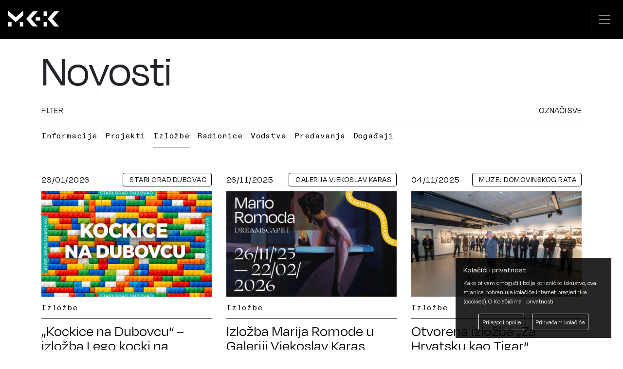

--- FILE ---
content_type: text/html; charset=UTF-8
request_url: https://mgk.hr/muzeji-grada-karlovca/novosti/?news_category=izlozbe&page=0
body_size: 11536
content:
<!DOCTYPE html>
<html lang="hr" class="MGKPage">
	<head>
		<meta charset="UTF-8">
		<meta name="viewport" content="width=device-width, initial-scale=1">
		<meta name='robots' content='max-image-preview:large' />
<link rel='dns-prefetch' href='//cdn-images.mailchimp.com' />
<style id='wp-img-auto-sizes-contain-inline-css' type='text/css'>
img:is([sizes=auto i],[sizes^="auto," i]){contain-intrinsic-size:3000px 1500px}
/*# sourceURL=wp-img-auto-sizes-contain-inline-css */
</style>
<style id='wp-emoji-styles-inline-css' type='text/css'>

	img.wp-smiley, img.emoji {
		display: inline !important;
		border: none !important;
		box-shadow: none !important;
		height: 1em !important;
		width: 1em !important;
		margin: 0 0.07em !important;
		vertical-align: -0.1em !important;
		background: none !important;
		padding: 0 !important;
	}
/*# sourceURL=wp-emoji-styles-inline-css */
</style>
<style id='wp-block-library-inline-css' type='text/css'>
:root{--wp-block-synced-color:#7a00df;--wp-block-synced-color--rgb:122,0,223;--wp-bound-block-color:var(--wp-block-synced-color);--wp-editor-canvas-background:#ddd;--wp-admin-theme-color:#007cba;--wp-admin-theme-color--rgb:0,124,186;--wp-admin-theme-color-darker-10:#006ba1;--wp-admin-theme-color-darker-10--rgb:0,107,160.5;--wp-admin-theme-color-darker-20:#005a87;--wp-admin-theme-color-darker-20--rgb:0,90,135;--wp-admin-border-width-focus:2px}@media (min-resolution:192dpi){:root{--wp-admin-border-width-focus:1.5px}}.wp-element-button{cursor:pointer}:root .has-very-light-gray-background-color{background-color:#eee}:root .has-very-dark-gray-background-color{background-color:#313131}:root .has-very-light-gray-color{color:#eee}:root .has-very-dark-gray-color{color:#313131}:root .has-vivid-green-cyan-to-vivid-cyan-blue-gradient-background{background:linear-gradient(135deg,#00d084,#0693e3)}:root .has-purple-crush-gradient-background{background:linear-gradient(135deg,#34e2e4,#4721fb 50%,#ab1dfe)}:root .has-hazy-dawn-gradient-background{background:linear-gradient(135deg,#faaca8,#dad0ec)}:root .has-subdued-olive-gradient-background{background:linear-gradient(135deg,#fafae1,#67a671)}:root .has-atomic-cream-gradient-background{background:linear-gradient(135deg,#fdd79a,#004a59)}:root .has-nightshade-gradient-background{background:linear-gradient(135deg,#330968,#31cdcf)}:root .has-midnight-gradient-background{background:linear-gradient(135deg,#020381,#2874fc)}:root{--wp--preset--font-size--normal:16px;--wp--preset--font-size--huge:42px}.has-regular-font-size{font-size:1em}.has-larger-font-size{font-size:2.625em}.has-normal-font-size{font-size:var(--wp--preset--font-size--normal)}.has-huge-font-size{font-size:var(--wp--preset--font-size--huge)}.has-text-align-center{text-align:center}.has-text-align-left{text-align:left}.has-text-align-right{text-align:right}.has-fit-text{white-space:nowrap!important}#end-resizable-editor-section{display:none}.aligncenter{clear:both}.items-justified-left{justify-content:flex-start}.items-justified-center{justify-content:center}.items-justified-right{justify-content:flex-end}.items-justified-space-between{justify-content:space-between}.screen-reader-text{border:0;clip-path:inset(50%);height:1px;margin:-1px;overflow:hidden;padding:0;position:absolute;width:1px;word-wrap:normal!important}.screen-reader-text:focus{background-color:#ddd;clip-path:none;color:#444;display:block;font-size:1em;height:auto;left:5px;line-height:normal;padding:15px 23px 14px;text-decoration:none;top:5px;width:auto;z-index:100000}html :where(.has-border-color){border-style:solid}html :where([style*=border-top-color]){border-top-style:solid}html :where([style*=border-right-color]){border-right-style:solid}html :where([style*=border-bottom-color]){border-bottom-style:solid}html :where([style*=border-left-color]){border-left-style:solid}html :where([style*=border-width]){border-style:solid}html :where([style*=border-top-width]){border-top-style:solid}html :where([style*=border-right-width]){border-right-style:solid}html :where([style*=border-bottom-width]){border-bottom-style:solid}html :where([style*=border-left-width]){border-left-style:solid}html :where(img[class*=wp-image-]){height:auto;max-width:100%}:where(figure){margin:0 0 1em}html :where(.is-position-sticky){--wp-admin--admin-bar--position-offset:var(--wp-admin--admin-bar--height,0px)}@media screen and (max-width:600px){html :where(.is-position-sticky){--wp-admin--admin-bar--position-offset:0px}}

/*# sourceURL=wp-block-library-inline-css */
</style><style id='global-styles-inline-css' type='text/css'>
:root{--wp--preset--aspect-ratio--square: 1;--wp--preset--aspect-ratio--4-3: 4/3;--wp--preset--aspect-ratio--3-4: 3/4;--wp--preset--aspect-ratio--3-2: 3/2;--wp--preset--aspect-ratio--2-3: 2/3;--wp--preset--aspect-ratio--16-9: 16/9;--wp--preset--aspect-ratio--9-16: 9/16;--wp--preset--color--black: #000000;--wp--preset--color--cyan-bluish-gray: #abb8c3;--wp--preset--color--white: #ffffff;--wp--preset--color--pale-pink: #f78da7;--wp--preset--color--vivid-red: #cf2e2e;--wp--preset--color--luminous-vivid-orange: #ff6900;--wp--preset--color--luminous-vivid-amber: #fcb900;--wp--preset--color--light-green-cyan: #7bdcb5;--wp--preset--color--vivid-green-cyan: #00d084;--wp--preset--color--pale-cyan-blue: #8ed1fc;--wp--preset--color--vivid-cyan-blue: #0693e3;--wp--preset--color--vivid-purple: #9b51e0;--wp--preset--gradient--vivid-cyan-blue-to-vivid-purple: linear-gradient(135deg,rgb(6,147,227) 0%,rgb(155,81,224) 100%);--wp--preset--gradient--light-green-cyan-to-vivid-green-cyan: linear-gradient(135deg,rgb(122,220,180) 0%,rgb(0,208,130) 100%);--wp--preset--gradient--luminous-vivid-amber-to-luminous-vivid-orange: linear-gradient(135deg,rgb(252,185,0) 0%,rgb(255,105,0) 100%);--wp--preset--gradient--luminous-vivid-orange-to-vivid-red: linear-gradient(135deg,rgb(255,105,0) 0%,rgb(207,46,46) 100%);--wp--preset--gradient--very-light-gray-to-cyan-bluish-gray: linear-gradient(135deg,rgb(238,238,238) 0%,rgb(169,184,195) 100%);--wp--preset--gradient--cool-to-warm-spectrum: linear-gradient(135deg,rgb(74,234,220) 0%,rgb(151,120,209) 20%,rgb(207,42,186) 40%,rgb(238,44,130) 60%,rgb(251,105,98) 80%,rgb(254,248,76) 100%);--wp--preset--gradient--blush-light-purple: linear-gradient(135deg,rgb(255,206,236) 0%,rgb(152,150,240) 100%);--wp--preset--gradient--blush-bordeaux: linear-gradient(135deg,rgb(254,205,165) 0%,rgb(254,45,45) 50%,rgb(107,0,62) 100%);--wp--preset--gradient--luminous-dusk: linear-gradient(135deg,rgb(255,203,112) 0%,rgb(199,81,192) 50%,rgb(65,88,208) 100%);--wp--preset--gradient--pale-ocean: linear-gradient(135deg,rgb(255,245,203) 0%,rgb(182,227,212) 50%,rgb(51,167,181) 100%);--wp--preset--gradient--electric-grass: linear-gradient(135deg,rgb(202,248,128) 0%,rgb(113,206,126) 100%);--wp--preset--gradient--midnight: linear-gradient(135deg,rgb(2,3,129) 0%,rgb(40,116,252) 100%);--wp--preset--font-size--small: 13px;--wp--preset--font-size--medium: 20px;--wp--preset--font-size--large: 36px;--wp--preset--font-size--x-large: 42px;--wp--preset--spacing--20: 0.44rem;--wp--preset--spacing--30: 0.67rem;--wp--preset--spacing--40: 1rem;--wp--preset--spacing--50: 1.5rem;--wp--preset--spacing--60: 2.25rem;--wp--preset--spacing--70: 3.38rem;--wp--preset--spacing--80: 5.06rem;--wp--preset--shadow--natural: 6px 6px 9px rgba(0, 0, 0, 0.2);--wp--preset--shadow--deep: 12px 12px 50px rgba(0, 0, 0, 0.4);--wp--preset--shadow--sharp: 6px 6px 0px rgba(0, 0, 0, 0.2);--wp--preset--shadow--outlined: 6px 6px 0px -3px rgb(255, 255, 255), 6px 6px rgb(0, 0, 0);--wp--preset--shadow--crisp: 6px 6px 0px rgb(0, 0, 0);}:where(.is-layout-flex){gap: 0.5em;}:where(.is-layout-grid){gap: 0.5em;}body .is-layout-flex{display: flex;}.is-layout-flex{flex-wrap: wrap;align-items: center;}.is-layout-flex > :is(*, div){margin: 0;}body .is-layout-grid{display: grid;}.is-layout-grid > :is(*, div){margin: 0;}:where(.wp-block-columns.is-layout-flex){gap: 2em;}:where(.wp-block-columns.is-layout-grid){gap: 2em;}:where(.wp-block-post-template.is-layout-flex){gap: 1.25em;}:where(.wp-block-post-template.is-layout-grid){gap: 1.25em;}.has-black-color{color: var(--wp--preset--color--black) !important;}.has-cyan-bluish-gray-color{color: var(--wp--preset--color--cyan-bluish-gray) !important;}.has-white-color{color: var(--wp--preset--color--white) !important;}.has-pale-pink-color{color: var(--wp--preset--color--pale-pink) !important;}.has-vivid-red-color{color: var(--wp--preset--color--vivid-red) !important;}.has-luminous-vivid-orange-color{color: var(--wp--preset--color--luminous-vivid-orange) !important;}.has-luminous-vivid-amber-color{color: var(--wp--preset--color--luminous-vivid-amber) !important;}.has-light-green-cyan-color{color: var(--wp--preset--color--light-green-cyan) !important;}.has-vivid-green-cyan-color{color: var(--wp--preset--color--vivid-green-cyan) !important;}.has-pale-cyan-blue-color{color: var(--wp--preset--color--pale-cyan-blue) !important;}.has-vivid-cyan-blue-color{color: var(--wp--preset--color--vivid-cyan-blue) !important;}.has-vivid-purple-color{color: var(--wp--preset--color--vivid-purple) !important;}.has-black-background-color{background-color: var(--wp--preset--color--black) !important;}.has-cyan-bluish-gray-background-color{background-color: var(--wp--preset--color--cyan-bluish-gray) !important;}.has-white-background-color{background-color: var(--wp--preset--color--white) !important;}.has-pale-pink-background-color{background-color: var(--wp--preset--color--pale-pink) !important;}.has-vivid-red-background-color{background-color: var(--wp--preset--color--vivid-red) !important;}.has-luminous-vivid-orange-background-color{background-color: var(--wp--preset--color--luminous-vivid-orange) !important;}.has-luminous-vivid-amber-background-color{background-color: var(--wp--preset--color--luminous-vivid-amber) !important;}.has-light-green-cyan-background-color{background-color: var(--wp--preset--color--light-green-cyan) !important;}.has-vivid-green-cyan-background-color{background-color: var(--wp--preset--color--vivid-green-cyan) !important;}.has-pale-cyan-blue-background-color{background-color: var(--wp--preset--color--pale-cyan-blue) !important;}.has-vivid-cyan-blue-background-color{background-color: var(--wp--preset--color--vivid-cyan-blue) !important;}.has-vivid-purple-background-color{background-color: var(--wp--preset--color--vivid-purple) !important;}.has-black-border-color{border-color: var(--wp--preset--color--black) !important;}.has-cyan-bluish-gray-border-color{border-color: var(--wp--preset--color--cyan-bluish-gray) !important;}.has-white-border-color{border-color: var(--wp--preset--color--white) !important;}.has-pale-pink-border-color{border-color: var(--wp--preset--color--pale-pink) !important;}.has-vivid-red-border-color{border-color: var(--wp--preset--color--vivid-red) !important;}.has-luminous-vivid-orange-border-color{border-color: var(--wp--preset--color--luminous-vivid-orange) !important;}.has-luminous-vivid-amber-border-color{border-color: var(--wp--preset--color--luminous-vivid-amber) !important;}.has-light-green-cyan-border-color{border-color: var(--wp--preset--color--light-green-cyan) !important;}.has-vivid-green-cyan-border-color{border-color: var(--wp--preset--color--vivid-green-cyan) !important;}.has-pale-cyan-blue-border-color{border-color: var(--wp--preset--color--pale-cyan-blue) !important;}.has-vivid-cyan-blue-border-color{border-color: var(--wp--preset--color--vivid-cyan-blue) !important;}.has-vivid-purple-border-color{border-color: var(--wp--preset--color--vivid-purple) !important;}.has-vivid-cyan-blue-to-vivid-purple-gradient-background{background: var(--wp--preset--gradient--vivid-cyan-blue-to-vivid-purple) !important;}.has-light-green-cyan-to-vivid-green-cyan-gradient-background{background: var(--wp--preset--gradient--light-green-cyan-to-vivid-green-cyan) !important;}.has-luminous-vivid-amber-to-luminous-vivid-orange-gradient-background{background: var(--wp--preset--gradient--luminous-vivid-amber-to-luminous-vivid-orange) !important;}.has-luminous-vivid-orange-to-vivid-red-gradient-background{background: var(--wp--preset--gradient--luminous-vivid-orange-to-vivid-red) !important;}.has-very-light-gray-to-cyan-bluish-gray-gradient-background{background: var(--wp--preset--gradient--very-light-gray-to-cyan-bluish-gray) !important;}.has-cool-to-warm-spectrum-gradient-background{background: var(--wp--preset--gradient--cool-to-warm-spectrum) !important;}.has-blush-light-purple-gradient-background{background: var(--wp--preset--gradient--blush-light-purple) !important;}.has-blush-bordeaux-gradient-background{background: var(--wp--preset--gradient--blush-bordeaux) !important;}.has-luminous-dusk-gradient-background{background: var(--wp--preset--gradient--luminous-dusk) !important;}.has-pale-ocean-gradient-background{background: var(--wp--preset--gradient--pale-ocean) !important;}.has-electric-grass-gradient-background{background: var(--wp--preset--gradient--electric-grass) !important;}.has-midnight-gradient-background{background: var(--wp--preset--gradient--midnight) !important;}.has-small-font-size{font-size: var(--wp--preset--font-size--small) !important;}.has-medium-font-size{font-size: var(--wp--preset--font-size--medium) !important;}.has-large-font-size{font-size: var(--wp--preset--font-size--large) !important;}.has-x-large-font-size{font-size: var(--wp--preset--font-size--x-large) !important;}
/*# sourceURL=global-styles-inline-css */
</style>

<style id='classic-theme-styles-inline-css' type='text/css'>
/*! This file is auto-generated */
.wp-block-button__link{color:#fff;background-color:#32373c;border-radius:9999px;box-shadow:none;text-decoration:none;padding:calc(.667em + 2px) calc(1.333em + 2px);font-size:1.125em}.wp-block-file__button{background:#32373c;color:#fff;text-decoration:none}
/*# sourceURL=/wp-includes/css/classic-themes.min.css */
</style>
<link rel='stylesheet' id='hs_bootstrap-css' href='https://mgk.hr/wp-content/themes/skltn/skins/default/bootstrap.min.css?ver=6.9' type='text/css' media='all' />
<link rel='stylesheet' id='mailchimp_css-css' href='//cdn-images.mailchimp.com/embedcode/classic-10_7_dtp.css?ver=1' type='text/css' media='all' />
<link rel='stylesheet' id='skltn-skin-css' href='https://mgk.hr/wp-content/themes/skltn/skins/default/style.css?ver=2.7' type='text/css' media='all' />
<link rel='stylesheet' id='hs_fa-css' href='https://mgk.hr/wp-content/themes/skltn/vendors/fontawesome/css/all.min.css?ver=0.1.3' type='text/css' media='all' />
<link rel='stylesheet' id='hs_simplelb-css' href='https://mgk.hr/wp-content/themes/skltn/vendors/simplelightbox/dist/simplelightbox.css?ver=0.1.3' type='text/css' media='all' />
<link rel='stylesheet' id='gdpr_cookie_css-css' href='https://mgk.hr/wp-content/themes/skltn/vendors/gdpr-cookie-compliance-plugin/gdpr-cookie.css?ver=1.1' type='text/css' media='all' />
<script type="text/javascript" src="https://mgk.hr/wp-includes/js/jquery/jquery.min.js?ver=3.7.1" id="jquery-core-js"></script>
<script type="text/javascript" src="https://mgk.hr/wp-includes/js/jquery/jquery-migrate.min.js?ver=3.4.1" id="jquery-migrate-js"></script>
<link rel="EditURI" type="application/rsd+xml" title="RSD" href="https://mgk.hr/xmlrpc.php?rsd" />

	<style type="text/css" id="custom-theme-colors" >
		:root {
			--skltn-primary-color: #39d;
			--skltn-primary-hue: 204;
		}
	</style>

			<link rel="apple-touch-icon" sizes="180x180" href="/apple-touch-icon.png">
<link rel="icon" type="image/png" sizes="32x32" href="/favicon-32x32.png">
<link rel="icon" type="image/png" sizes="16x16" href="/favicon-16x16.png">
<link rel="manifest" href="/site.webmanifest">
<link rel="mask-icon" href="/safari-pinned-tab.svg" color="#5bbad5">
<meta name="msapplication-TileColor" content="#da532c">
<meta name="theme-color" content="#ffffff">

		<title>Novosti - Muzeji Grada Karlovca</title>
		<meta name="description" content="Novosti Muzeja Grada Karlovca" />
		<meta name="keywords" content="Muzeji Grada Karlovca" />
		<meta name="robots" content="index, follow">
		<meta property="og:url" content="https://mgk.hr/muzeji-grada-karlovca/novosti/"/>
<meta property="og:description" content="Novosti Muzeja Grada Karlovca"/>
<meta property="og:title" content="Novosti - Muzeji Grada Karlovca"/>
<meta property="og:site_name" content="Muzeji Grada Karlovca"/>

<meta property="og:type" content="website" />
<meta property="og:image:url" content="https://mgk.hr/wp-content/themes/skltn/img/muzej-grada-karlovca-logo.png" />
<meta property="og:image:type" content="image/png" />
<meta property="og:image:width" content="500" />
<meta property="og:image:height" content="290" />
<meta property="og:image:alt" content="Muzeji Grada Karlovca" />
<link rel="canonical" href="https://mgk.hr/muzeji-grada-karlovca/novosti/" />
<script async src="https://www.googletagmanager.com/gtag/js?id=G-MQ4PXZGNR1"></script>
<script>
  window.dataLayer = window.dataLayer || [];
  function gtag(){dataLayer.push(arguments);}
  gtag('js', new Date());
  gtag('config', 'G-MQ4PXZGNR1');

var sitePath = "/";
var gtag = "MQ4PXZGNR1";
var cookieAccept = (function(){
	var v=document.cookie.match('(^|;) ?mgk_cookie_accept=([^;]*)(;|$)');
	return v ? v[2] : null;
	})();

function setCookie(name, value, exdays) {
	if (exdays == null) {
		exdays=30;
	}
	var d = new Date();
	d.setTime(d.getTime() + (exdays*24*60*60*1000));
	var expires = "expires="+ d.toUTCString();
	document.cookie = name + "=" + value + ";" + expires + ";path=" + sitePath + ";SameSite=Lax";
};


if (!cookieAccept) {
	var c=document.cookie.split(";");
	for(var i=0;i<c.length;i++){
		var e = c[i].indexOf("=");
		var _cookieName = e>-1?c[i].substr(0,e):c[i];
		_cookieName = _cookieName.trim();

		if ((_cookieName == "_ga") || (_cookieName == "_ga_"+gtag)) {
			document.cookie = _cookieName+"=;expires=Thu, 01 Jan 1970 00:00:00 GMT;path="+sitePath+";domain=.mgk.hr";
		}
	}
}
</script>	</head>

	<body class="home blog wp-theme-skltn muzeji-grada-karlovca-page">

				
		<a class="site-header__skip-link" href="#main">Preskoči na sadržaj</a>

	<div class="nositeWrap">
		<nav class="navbar navbar-expand-custom navbar-light mainNav">
		  <a class="navbar-brand" href="https://mgk.hr/" title="Naslovnica - Muzeji Grada Karlovca"><img src="https://mgk.hr/wp-content/themes/skltn/img/muzej-grada-karlovca-logo.svg" alt="Muzej Grada Karlovca logo" class="navbarLogo"></a>
		  <button class="navbar-toggler" type="button" data-toggle="collapse" data-target="#mainSiteNavbar" aria-controls="mainSiteNavbar" aria-expanded="false" aria-label="Prikaži navigacijski meni">
			<span class="navbar-toggler-icon"></span>
		  </button>

		  <div class="collapse navbar-collapse" id="mainSiteNavbar">
			<ul class="navbar-nav mr-auto">
				<li class="nav-item dropdown museumsDropdown">
					<a class="nav-link dropdown-toggle" href="#" id="sitesDropDown" data-toggle="dropdown" aria-expanded="false" title="Prikaži meni">MUZEJI<br>GRADA KARLOVCA</a>
					<div class="dropdown-menu" aria-labelledby="sitesDropDown">
					  <!--<a class="dropdown-item muzejiGradaKarlovca" href="https://mgk.hr/" title="Muzeji Grada Karlovca">MUZEJI<br>GRADA KARLOVCA</a>-->
					  <a class="dropdown-item gradskiMuzejKarlovac" href="https://mgk.hr/gradski-muzej-karlovac/" title="Gradski Muzej Karlovac">GRADSKI<br>MUZEJ<br>KARLOVAC</a>
					  <a class="dropdown-item muzejDomovinskogRata" href="https://mgk.hr/muzej-domovinskog-rata/" title="Muzej Domovinskog Rata">MUZEJ<br>DOMOVINSKOG<br>RATA</a>
					  <a class="dropdown-item galerijaVjekoslavKaras" href="https://mgk.hr/galerija-vjekoslav-karas/" title="Galerija Vjekoslav Karas">GALERIJA<br>VJEKOSLAV<br>KARAS</a>

					  <a class="dropdown-item stariGradDubovac" href="https://mgk.hr/stari-grad-dubovac/" title="Stari Grad Dubovac">STARI<br>GRAD<br>DUBOVAC</a>
					</div>
				  </li>
				  <li class="nav-item active">
					<a class="nav-link" href="https://mgk.hr/muzeji-grada-karlovca/novosti/" title="Novosti" id="novosti">NOVOSTI</a>
				  </li>
				  <li class="nav-item">
					<a class="nav-link" href="https://mgk.hr/muzeji-grada-karlovca/izlozbe/" title="Izložbe" id="izlozbe">IZLOŽBE</a>
				  </li>
				  <li class="nav-item">
					<a class="nav-link" href="https://blog.mgk.hr/" title="Blog" id="blog" target="_blank" rel="noopener">BLOG</a>
				  </li>
				  <li class="nav-item">
					<a class="nav-link" href="https://mgk.hr/muzeji-grada-karlovca/publikacije/" title="Publikacije" id="publikacije">PUBLIKACIJE</a>
				  </li>
				  <li class="nav-item">
					<a class="nav-link" href="https://mgk.hr/muzeji-grada-karlovca/info/" title="Info" id="info">INFO</a>
				  </li>
				  <li class="nav-item">
					<a class="nav-link" href="https://mgk.hr/muzeji-grada-karlovca/kontakti/" title="Kontakti" id="kontakti">KONTAKTI</a>
				  </li>
				  <li class="nav-item">
					<a class="nav-link" href="https://mgk.hr/muzeji-grada-karlovca/projekti/" title="Projekti" id="kontakti">PROJEKTI</a>
				  </li>


			</ul>

			<div class="nav-item dropdown searchMenu">
				<a href="#" class="nav-link dropdown-toggle" id="navbarDropdownSearchMenu" role="button" data-toggle="dropdown" aria-haspopup="true" aria-expanded="false" aria-controls="SearchMenuDropdown" aria-label="pretraga" title="pretraga" tabindex="0"><i class="fas fa-search searchMenuIcon"></i></a>
				<div class="dropdown-menu" aria-labelledby="navbarDropdownSearchMenu" id="SearchMenuDropdown" role="menu">
					<form action="https://mgk.hr/pretraga/" method="get" class="searchForm">
						<div class="searchFormInputGroup">
							<input type="text" value="" class="searchFormInput" name="s"/>
							<button class="searchFormButton">PRETRAŽI</button>
						</div>
											</form>
				</div>
			</div>

			<div class="nav-itm langMenu">
				<ul>
					<li><a href="?news_category=izlozbe&page=0" class="active">HR</a></li>
					<li><a href="?news_category=izlozbe&page=0&l=en" class="">ENG</a></li>
				</ul>
			</div>
			<div class="nav-item dropdown accessMenu">
				<a href="#" class="nav-link dropdown-toggle" id="navbarDropdownAccessibility" role="button" data-toggle="dropdown" aria-haspopup="true" aria-expanded="false" aria-controls="Accessibilitydropdown" aria-label="izbornik pristupačnosti" title="izbornik pristupačnosti" tabindex="0"><i class="fas fa-wheelchair accessMenuIcon"></i></a>
				<div class="dropdown-menu" aria-labelledby="navbarDropdownAccessibility" id="Accessibilitydropdown" role="menu">
					<a href="#" class="dropdown-item themeSwitch themeSwitchDark" style="color: #000 !important; background-color: #fff !important;" role="menuitem" data-theme="dark" title="crna slova na bijeloj pozadini"><span>crna slova</span></a>
					<a href="#" class="dropdown-item themeSwitch themeSwitchLight" style="color: #fff !important; background-color: #000 !important;" role="menuitem" data-theme="light" title="bijela slova na crnoj pozadini"><span>bijela slova</span></a>
					<a href="#" class="dropdown-item themeSwitch themeReset" role="menuitem" title="zadana boja slova i pozadine"> zadane boje</a>
					<div class="dropdown-divider"></div>
					<a href="#" class="dropdown-item fontSizeMenuItem fontSizeIncrease" role="menuitem" title="povećaj veličinu slova"> A+ veća slova</a>
					<a href="#" class="dropdown-item fontSizeMenuItem fontSizeReset" role="menuitem" title="zadana veličina slova"> A= zadana slova</a>
					<a href="#" class="dropdown-item fontSizeMenuItem fontSizeDecrease" role="menuitem" title="smanji veličinu slova"> A- manja slova</a>
					<div class="dropdown-divider"></div>
					<a href="#" class="dropdown-item fontTypeMenuItem fontTypeOpenDyslexic" role="menuitem" title="font za disleksiju"> font za disleksiju</a>
					<a href="#" class="dropdown-item fontTypeMenuItem fontTypeOpenDefault" role="menuitem" title="zadani font"> zadani font</a>
				</div>
			</div>

		  </div>
		</nav>
  	</div>


<main role="main" id="main">

	<div class="siteWrap newsListPage">
	<div class="container">
		<div class="row">
			<div class="col-12">
				<h1>Novosti</h1>
			</div>
		</div>

		<div class="newsFilterSelectRow">
		<div class="row">
			<div class="col-6">FILTER</div>
			<div class="col-6 text-right"><a href="?page=0" class="newsFilterHref" title="Prikaži novosti iz svih kategorija">OZNAČI SVE</a></div>
		</div>
		</div>

		<div class="row newsFiltersRow">
			<div class="col-12">
									<ul class="list-unstyled newsCategoriesList">
													<li><a href="?page=0&news_category=informacije" class="" title="prikaži i novosti kategorije Informacije">Informacije</a></li>
														<li><a href="?page=0&news_category=projekti" class="" title="prikaži i novosti kategorije Projekti">Projekti</a></li>
														<li><a href="?page=0&news_category=izlozbe" class=" active" title="ukloni prikaz novosti kategorije Izložbe">Izložbe</a></li>
														<li><a href="?page=0&news_category=radionice" class="" title="prikaži i novosti kategorije Radionice">Radionice</a></li>
														<li><a href="?page=0&news_category=vodstva" class="" title="prikaži i novosti kategorije Vodstva">Vodstva</a></li>
														<li><a href="?page=0&news_category=predavanja" class="" title="prikaži i novosti kategorije Predavanja">Predavanja</a></li>
														<li><a href="?page=0&news_category=dogadaji" class="" title="prikaži i novosti kategorije Događaji">Događaji</a></li>
												</ul>
								</div>
		</div><!-- /.newsFiltersRow -->

	</div><!-- /.container -->

	<div class="container indexPageLastNewsList">
		<div class="row">
						<a href="https://mgk.hr/stari-grad-dubovac/novosti/kockice-na-dubovcu-izlozba-lego-kocki-na-starom-gradu-dubovcu/" class="col-12 col-md-4 newsLink" title="„Kockice na Dubovcu“ – izložba Lego kocki na Starom gradu Dubovcu">
				<div class="newsDate">23/01/2026 <span class="subpageName">STARI GRAD DUBOVAC</span></div>
				<div class="newsImageCnt">
										<img src="https://mgk.hr/wp-content/uploads/2026/01/kockice-na-dubovcu-izlozba-lego-kocki-na-starom-gradu-dubovcu-list-1768901365-710.jpg" alt="„Kockice na Dubovcu“ – izložba Lego kocki na Starom gradu Dubovcu" class="img-fluid" />
									</div>
				<div class="newsCategory">Izložbe</div>
				<h3 class="newsTitle">„Kockice na Dubovcu“ – izložba Lego kocki na Starom gradu Dubovcu</h3>
			</a>
						<a href="https://mgk.hr/galerija-vjekoslav-karas/novosti/izlozba-marija-romode-u-galeriji-vjekoslav-karas/" class="col-12 col-md-4 newsLink" title="Izložba Marija Romode u Galeriji Vjekoslav Karas">
				<div class="newsDate">26/11/2025 <span class="subpageName">GALERIJA VJEKOSLAV KARAS</span></div>
				<div class="newsImageCnt">
										<img src="https://mgk.hr/wp-content/uploads/2025/12/izlozba-marija-romode-u-galeriji-vjekoslav-karas-list-1764586496-710.jpg" alt="Izložba Marija Romode u Galeriji Vjekoslav Karas" class="img-fluid" />
									</div>
				<div class="newsCategory">Izložbe</div>
				<h3 class="newsTitle">Izložba Marija Romode u Galeriji Vjekoslav Karas</h3>
			</a>
						<a href="https://mgk.hr/muzej-domovinskog-rata/novosti/otvorena-izlozba-za-hrvatsku-kao-tigar/" class="col-12 col-md-4 newsLink" title="Otvorena izložba „Za Hrvatsku kao Tigar“">
				<div class="newsDate">04/11/2025 <span class="subpageName">MUZEJ DOMOVINSKOG RATA</span></div>
				<div class="newsImageCnt">
										<img src="https://mgk.hr/wp-content/uploads/2025/11/otvorena-izlozba-za-hrvatsku-kao-tigar-list-1762356224-710.jpg" alt="Otvorena izložba „Za Hrvatsku kao Tigar“" class="img-fluid" />
									</div>
				<div class="newsCategory">Izložbe</div>
				<h3 class="newsTitle">Otvorena izložba „Za Hrvatsku kao Tigar“</h3>
			</a>
						<a href="https://mgk.hr/galerija-vjekoslav-karas/novosti/otvorenje-jubilarnog-10-hrvatskog-triennala-akvarela/" class="col-12 col-md-4 newsLink" title="Otvorenje jubilarnog 10. hrvatskog triennala akvarela">
				<div class="newsDate">17/09/2025 <span class="subpageName">GALERIJA VJEKOSLAV KARAS</span></div>
				<div class="newsImageCnt">
										<img src="https://mgk.hr/wp-content/uploads/2025/12/otvorenje-jubilarnog-10-hrvatskog-triennala-akvarela-list-1764584035-710.jpg" alt="Otvorenje jubilarnog 10. hrvatskog triennala akvarela" class="img-fluid" />
									</div>
				<div class="newsCategory">Izložbe</div>
				<h3 class="newsTitle">Otvorenje jubilarnog 10. hrvatskog triennala akvarela</h3>
			</a>
						<a href="https://mgk.hr/muzej-domovinskog-rata/novosti/otvorena-izlozba-oci-iz-zraka-bespilotna-letjelica-u-vro-oluja-zborno-podrucje-karlovac/" class="col-12 col-md-4 newsLink" title="Otvorena izložba - Oči iz zraka: Bespilotna letjelica u VRO „Oluja“ – Zborno područje Karlovac">
				<div class="newsDate">01/08/2025 <span class="subpageName">MUZEJ DOMOVINSKOG RATA</span></div>
				<div class="newsImageCnt">
										<img src="https://mgk.hr/wp-content/uploads/2025/08/izlozba-oci-iz-zraka-bespilotna-letjelica-u-vro-oluja-zborno-podrucje-karlovac-list-1754908745-710.jpg" alt="Otvorena izložba - Oči iz zraka: Bespilotna letjelica u VRO „Oluja“ – Zborno područje Karlovac" class="img-fluid" />
									</div>
				<div class="newsCategory">Izložbe</div>
				<h3 class="newsTitle">Otvorena izložba - Oči iz zraka: Bespilotna letjelica u VRO „Oluja“ – Zborno područje Karlovac</h3>
			</a>
						<a href="https://mgk.hr/galerija-vjekoslav-karas/novosti/karlovacki-likovni-susreti-2025-izlozba-povodom-dana-grada-karlovca/" class="col-12 col-md-4 newsLink" title="Karlovački likovni susreti 2025. - izložba povodom Dana grada Karlovca">
				<div class="newsDate">09/07/2025 <span class="subpageName">GALERIJA VJEKOSLAV KARAS</span></div>
				<div class="newsImageCnt">
										<img src="https://mgk.hr/wp-content/uploads/2025/07/karlovacki-likovni-susreti-2025-izlozba-povodom-dana-grada-karlovca-list-1752222259-710.jpg" alt="Karlovački likovni susreti 2025. - izložba povodom Dana grada Karlovca" class="img-fluid" />
									</div>
				<div class="newsCategory">Izložbe</div>
				<h3 class="newsTitle">Karlovački likovni susreti 2025. - izložba povodom Dana grada Karlovca</h3>
			</a>
						<a href="https://mgk.hr/stari-grad-dubovac/novosti/nova-izlozba-keramicarskih-radova-ucenika-os-grabrik/" class="col-12 col-md-4 newsLink" title="Nova izložba keramičarskih radova učenika OŠ Grabrik">
				<div class="newsDate">13/06/2025 <span class="subpageName">STARI GRAD DUBOVAC</span></div>
				<div class="newsImageCnt">
										<img src="https://mgk.hr/wp-content/uploads/2025/06/nova-izlozba-keramicarskih-radova-ucenika-os-grabrik-list-1749805320-710.jpg" alt="Nova izložba keramičarskih radova učenika OŠ Grabrik" class="img-fluid" />
									</div>
				<div class="newsCategory">Izložbe</div>
				<h3 class="newsTitle">Nova izložba keramičarskih radova učenika OŠ Grabrik</h3>
			</a>
						<a href="https://mgk.hr/stari-grad-dubovac/novosti/otvorena-izlozba-sesnaest-desetljeca-zeljeznice-do-karlovca/" class="col-12 col-md-4 newsLink" title="Otvorena izložba ”Šesnaest desetljeća željeznice do Karlovca”">
				<div class="newsDate">04/06/2025 <span class="subpageName">STARI GRAD DUBOVAC</span></div>
				<div class="newsImageCnt">
										<img src="https://mgk.hr/wp-content/uploads/2025/06/otvorena-izlozba-sesnaest-desetljeca-zeljeznice-do-karlovca-list-1749115464-710.jpg" alt="Otvorena izložba ”Šesnaest desetljeća željeznice do Karlovca”" class="img-fluid" />
									</div>
				<div class="newsCategory">Izložbe</div>
				<h3 class="newsTitle">Otvorena izložba ”Šesnaest desetljeća željeznice do Karlovca”</h3>
			</a>
						<a href="https://mgk.hr/galerija-vjekoslav-karas/novosti/otvorena-izlozba-magija-slike-iz-ciklusa-izlozbi-nmmu-u-gostima/" class="col-12 col-md-4 newsLink" title="Otvorena izložba Magija slike - iz ciklusa izložbi NMMU U GOSTIMA">
				<div class="newsDate">07/05/2025 <span class="subpageName">GALERIJA VJEKOSLAV KARAS</span></div>
				<div class="newsImageCnt">
										<img src="https://mgk.hr/wp-content/uploads/2025/05/otvorena-izlozba-magija-slike-iz-ciklusa-izlozbi-nmmu-u-gostima-list-1746779571-710.jpg" alt="Otvorena izložba Magija slike - iz ciklusa izložbi NMMU U GOSTIMA" class="img-fluid" />
									</div>
				<div class="newsCategory">Izložbe</div>
				<h3 class="newsTitle">Otvorena izložba Magija slike - iz ciklusa izložbi NMMU U GOSTIMA</h3>
			</a>
						<a href="https://mgk.hr/muzej-domovinskog-rata/novosti/otvorena-izlozba-improvizirano-oruzje-i-sredstva-u-domovinskom-ratu/" class="col-12 col-md-4 newsLink" title="Otvorena izložba Improvizirano oružje i sredstva u Domovinskom ratu">
				<div class="newsDate">08/04/2025 <span class="subpageName">MUZEJ DOMOVINSKOG RATA</span></div>
				<div class="newsImageCnt">
										<img src="https://mgk.hr/wp-content/uploads/2025/05/otvorenje-izlozbe-improvizirano-oruzje-i-sredstva-u-domovinskom-ratu-list-1747137676-710.jpg" alt="Otvorena izložba Improvizirano oružje i sredstva u Domovinskom ratu" class="img-fluid" />
									</div>
				<div class="newsCategory">Izložbe</div>
				<h3 class="newsTitle">Otvorena izložba Improvizirano oružje i sredstva u Domovinskom ratu</h3>
			</a>
						<a href="https://mgk.hr/galerija-vjekoslav-karas/novosti/otvorena-izlozba-damira-hoyke-kvantni-safari/" class="col-12 col-md-4 newsLink" title="Otvorena izložba Damira Hoyke ”Kvantni safari”">
				<div class="newsDate">05/03/2025 <span class="subpageName">GALERIJA VJEKOSLAV KARAS</span></div>
				<div class="newsImageCnt">
										<img src="https://mgk.hr/wp-content/uploads/2025/03/otvorena-izlozba-damira-hoyke-kvantni-safari-list-1741252689-710.jpg" alt="Otvorena izložba Damira Hoyke ”Kvantni safari”" class="img-fluid" />
									</div>
				<div class="newsCategory">Izložbe</div>
				<h3 class="newsTitle">Otvorena izložba Damira Hoyke ”Kvantni safari”</h3>
			</a>
						<a href="https://mgk.hr/muzej-domovinskog-rata/novosti/produzena-izlozba-kresimira-niksica-victoria-victimae-pobjeda-zrtve/" class="col-12 col-md-4 newsLink" title="Produžena izložba Krešimira Nikšića: Victoria victimae / Pobjeda žrtve">
				<div class="newsDate">13/02/2025 <span class="subpageName">MUZEJ DOMOVINSKOG RATA</span></div>
				<div class="newsImageCnt">
										<img src="https://mgk.hr/wp-content/uploads/2025/02/produzena-izlozba-kresimira-niksica-victoria-victimae-pobjeda-zrtve-list-1739437952-710.jpg" alt="Produžena izložba Krešimira Nikšića: Victoria victimae / Pobjeda žrtve" class="img-fluid" />
									</div>
				<div class="newsCategory">Izložbe</div>
				<h3 class="newsTitle">Produžena izložba Krešimira Nikšića: Victoria victimae / Pobjeda žrtve</h3>
			</a>
						<a href="https://mgk.hr/muzej-domovinskog-rata/novosti/izlozba-suvremena-povijest-na-vratima-karlovca-otvorena-u-erzsebetvarosu/" class="col-12 col-md-4 newsLink" title="Izložba „Suvremena povijest na vratima Karlovca” otvorena u Erzsébetvárosu">
				<div class="newsDate">01/02/2025 <span class="subpageName">MUZEJ DOMOVINSKOG RATA</span></div>
				<div class="newsImageCnt">
										<img src="https://mgk.hr/wp-content/uploads/2025/02/izlozba-suvremena-povijest-na-vratima-karlovca-otvorena-u-erzsebetvarosu-list-1738577689-710.jpg" alt="Izložba „Suvremena povijest na vratima Karlovca” otvorena u Erzsébetvárosu" class="img-fluid" />
									</div>
				<div class="newsCategory">Izložbe</div>
				<h3 class="newsTitle">Izložba „Suvremena povijest na vratima Karlovca” otvorena u Erzsébetvárosu</h3>
			</a>
						<a href="https://mgk.hr/stari-grad-dubovac/novosti/otvorena-izlozba-u-oku-promatraca/" class="col-12 col-md-4 newsLink" title="Otvorena izložba ”U oku promatrača”">
				<div class="newsDate">20/12/2024 <span class="subpageName">STARI GRAD DUBOVAC</span></div>
				<div class="newsImageCnt">
										<img src="https://mgk.hr/wp-content/uploads/2024/12/otvorena-izlozba-u-oku-promatraca-list-1734948676-710.jpg" alt="Otvorena izložba ”U oku promatrača”" class="img-fluid" />
									</div>
				<div class="newsCategory">Izložbe</div>
				<h3 class="newsTitle">Otvorena izložba ”U oku promatrača”</h3>
			</a>
						<a href="https://mgk.hr/galerija-vjekoslav-karas/novosti/izlozba-ivice-malcica-sto-novih-slika/" class="col-12 col-md-4 newsLink" title="Izložba Ivice Malčića: Sto novih slika">
				<div class="newsDate">17/12/2024 <span class="subpageName">GALERIJA VJEKOSLAV KARAS</span></div>
				<div class="newsImageCnt">
										<img src="https://mgk.hr/wp-content/uploads/2024/12/izlozba-ivice-malcica-sto-novih-slika-list-1734515536-710.jpg" alt="Izložba Ivice Malčića: Sto novih slika" class="img-fluid" />
									</div>
				<div class="newsCategory">Izložbe</div>
				<h3 class="newsTitle">Izložba Ivice Malčića: Sto novih slika</h3>
			</a>
			
		</div><!-- /.row -->
	</div><!-- /.indexPageLastNewsList -->

		<div class="container">
		<div class="row">
			<div class="btn-group mx-auto pagiantionBtnGroup" role="group" aria-label="Navigacija stranica"><a href="#" class="btn btn-secondary disabled textButton" title="Prethodna stranica"><i class="fas fa-chevron-left icon left"></i> <span>PRETHODNA</span></a><a href="?page=0&news_category=izlozbe" class="btn btn-secondary  active" title="Stranica 1">1</a><a href="?page=1&news_category=izlozbe" class="btn btn-secondary " title="Stranica 2">2</a><a href="?page=2&news_category=izlozbe" class="btn btn-secondary " title="Stranica 3">3</a><a href="?page=3&news_category=izlozbe" class="btn btn-secondary " title="Stranica 4">4</a><a href="?page=4&news_category=izlozbe" class="btn btn-secondary " title="Stranica 5">5</a><a href="?page=1&news_category=izlozbe" class="btn btn-secondary textButton" title="Slijedeća stranica"><span>SLJEDEĆA</span> <i class="fas fa-chevron-right icon right"></i></a></div>		</div>
	</div>
	

</div><!-- /.siteWrap -->
<script>
jQuery(function(){

	jQuery("#mainSiteNavbar").find('a').each(function(){
		if (jQuery(this).attr('id') == 'novosti') {
			jQuery(this).addClass('active');
		}
	});

});
</script>
</main>
<script type="application/ld+json">
{"@context":"http:\/\/schema.org","@type":"WebSite","name":"Muzeji Grada Karlovca","description":"Gradski muzej Karlovac je javna, neprofitna ustanova utemeljena 1904. godine sa svrhom o\u010duvanja i predstavljanja ba\u0161tine grada Karlovca, karlova\u010dkog podru\u010dja i njegovih stanovnika. Muzej svoje poslanje provodi prikupljanjem, za\u0161titom, istra\u017eivanjima i dokumentiranjem predmeta ba\u0161tine i suvremene umjetnosti predstavljaju\u0107i ih na izlo\u017ebama, edukativnim programima, publikacijama i drugim aktivnostima. Pod krovnim nazivom Muzeji grada Karlovca djeluju Gradski muzej Karlovac, Galerija Vjekoslav Karas, Muzej Domovinskog rata Karlovac - Turanj i Stari grad Dubovac.","url":"https:\/\/mgk.hr","sameAs":["https:\/\/www.facebook.com\/muzejigradakarlovca\/","https:\/\/www.youtube.com\/channel\/UC1X3qE0fIxJEmgWsJ8JtSiA","https:\/\/www.instagram.com\/muzejigradakarlovca\/?hl=en","https:\/\/vimeo.com\/user158388968"]}</script>
<script type="application/ld+json">
{"@context":"http:\/\/schema.org","@type":"Organization","address":{"@type":"PostalAddress","addressLocality":"Karlovac, Croatia","postalCode":"47000","streetAddress":"Strossmayerov trg 7"},"url":"https:\/\/mgk.hr","email":"info@mgk.hr","faxNumber":"+385 (0)47 615 981","name":"Muzeji Grada Karlovca","telephone":"+385 (0)47 615 980","taxID":"","logo":"https:\/\/mgk.hr\/wp-content\/themes\/skltn\/img\/muzej-grada-karlovca-logo.png"}</script>
<script type="application/ld+json">
{"@context":"http:\/\/schema.org","@type":"BreadcrumbList","itemListElement":[{"@type":"ListItem","position":1,"item":{"@id":"https:\/\/mgk.hr\/muzeji-grada-karlovca\/","name":"Muzeji Grada Karlovca"}},{"@type":"ListItem","position":2,"item":{"@id":"https:\/\/mgk.hr\/muzeji-grada-karlovca\/novosti\/","name":"Novosti - Muzeji Grada Karlovca"}}]}</script>
	<footer class="siteFooter nositeWrap">
		<div class="nositeWrap">
			<div class="footerWrap">
				<div class="footerLogoCnt">
					<a href="https://mgk.hr/" title="Muzeji grada Karlovca"><svg version="1.1" xmlns="http://www.w3.org/2000/svg" xmlns:xlink="http://www.w3.org/1999/xlink" x="0px" y="0px" width="140px" height="44px" viewBox="0 0 140 44" style="enable-background:new 0 0 140 44;" xml:space="preserve" aria-hidden="true" alt="logotip Muzeja Grada Karlovca">

					<path class="svgFillWhite" d="M9.4,31.2H0v12.6h9.4V31.2z"/>
					<path class="svgFillWhite" d="M0,0v13.3l20.7,18.6l20.7-18.6V0L20.7,18.5L0,0z"/>
					<path class="svgFillWhite" d="M41.5,31.2h-9.4v12.6h9.4V31.2z"/>
					<path class="svgFillWhite" d="M81.3,2.1H68L49.6,22.9L68,43.9h13.2L62.8,23L81.3,2.1z"/>
					<path class="svgFillWhite" d="M140,2.1h-13.2l-18.4,20.9l18.4,20.9H140L121.6,23L140,2.1z"/>
					<path class="svgFillWhite" d="M88.2,18.3H75.6v9.4h12.6V18.3z"/>
					<path class="svgFillWhite" d="M106.9,31.2h-9.4v12.6h9.4V31.2z"/>
					<path class="svgFillWhite" d="M106.9,2.1h-9.4v12.7h9.4V2.1z"/>
					</svg></a>
				</div>
				<div class="footerRow">
					<div class="footerCol">
						<a href="https://mgk.hr/" title="Muzeji Grada Karlovca">MUZEJI<br>GRADA<br>KARLOVCA</a>
						<p>Strossmayerov trg 7<br>
						47000 Karlovac<br>
						OIB: 25177148317<br>
						</p>
					</div>
					<div class="footerCol">
						<ul class="list-unstyled list-column">
							<li><a href="https://mgk.hr/muzeji-grada-karlovca/novosti/" title="Novosti">Novosti</a></li>
							<li><a href="https://mgk.hr/muzeji-grada-karlovca/izlozbe/" title="Izložbe">Izložbe</a></li>
							<li><a href="https://blog.mgk.hr/" title="Blog" target="_blank" rel="noopener">Blog</a></li>
							<li><a href="https://mgk.hr/muzeji-grada-karlovca/publikacije/" title="Publikacije">Publikacije</a></li>
							<li><a href="https://mgk.hr/muzeji-grada-karlovca/info/" title="Info">Info</a></li>
							<li><a href="https://mgk.hr/muzeji-grada-karlovca/kontakti/" title="Kontakti">Kontakti</a></li>
						</ul>
					</div>
					<div class="footerCol">
						<ul class="list-unstyled list-column">
							<li><a href="https://mgk.hr/gradski-muzej-karlovac/" title="Gradski muzej Karlovac">Gradski muzej Karlovac</a></li>
							<li><a href="https://mgk.hr/muzej-domovinskog-rata/" title="Muzej Domovinskog rata">Muzej Domovinskog rata</a></li>
							<li><a href="https://mgk.hr/galerija-vjekoslav-karas/" title="Galerija Vjekoslav Karas">Galerija Vjekoslav Karas</a></li>
							<li><a href="https://mgk.hr/stari-grad-dubovac/" title="Stari Grad Dubovac">Stari grad Dubovac</a></li>
						</ul>
					</div>
					<div class="footerCol socialIconsCol">
						<ul class="list-unstyled list-row ">
							<li><a href="https://www.facebook.com/muzejigradakarlovca/" class="socialIcon" title="Facebook stranica Muzeja Grada Karlovca" target="_blank" rel="noopener">
<svg version="1.1" xmlns="http://www.w3.org/2000/svg" xmlns:xlink="http://www.w3.org/1999/xlink" x="0px" y="0px" width="30px" height="30px" viewBox="0 0 30 30" style="enable-background:new 0 0 30 30;" xml:space="preserve" aria-hidden="true" alt="Facebook ikona">
<path class="svgFillWhite" d="M0.4,6.3c0-1.6,0.6-3,1.7-4.1C3.2,1,4.7,0.4,6.2,0.4h17.5c1.5,0,3,0.6,4.1,1.7c1.1,1.1,1.7,2.6,1.7,4.1v17.5
	c0,1.6-0.6,3-1.7,4.1c-1.1,1.1-2.6,1.7-4.1,1.7H6.2c-1.5,0-3-0.6-4.1-1.7c-1.1-1.1-1.7-2.6-1.7-4.1V6.3z M6.2,3.3
	c-0.8,0-1.5,0.3-2.1,0.9S3.3,5.5,3.3,6.3v17.5c0,0.8,0.3,1.5,0.9,2.1c0.5,0.6,1.3,0.9,2.1,0.9H15V16.5h-1.5c-0.4,0-0.8-0.1-1-0.4
	c-0.3-0.3-0.4-0.6-0.4-1s0.2-0.8,0.4-1c0.3-0.3,0.6-0.4,1-0.4H15v-2.2c0-1.4,0.5-2.7,1.5-3.6c1-1,2.3-1.5,3.6-1.5H21
	c0.4,0,0.8,0.1,1,0.4c0.3,0.3,0.4,0.6,0.4,1c0,0.4-0.2,0.8-0.4,1c-0.3,0.3-0.6,0.4-1,0.4h-0.9c-0.3,0-0.6,0.1-0.8,0.2
	c-0.3,0.1-0.5,0.3-0.7,0.5s-0.4,0.4-0.5,0.7c-0.1,0.3-0.2,0.6-0.2,0.8v2.2H21c0.4,0,0.8,0.2,1,0.4c0.3,0.3,0.4,0.6,0.4,1
	s-0.2,0.8-0.4,1c-0.3,0.3-0.6,0.4-1,0.4h-3.1v10.2h5.8c0.8,0,1.5-0.3,2.1-0.9c0.5-0.5,0.9-1.3,0.9-2.1V6.3c0-0.8-0.3-1.5-0.9-2.1
	s-1.3-0.9-2.1-0.9H6.2z"/>
</svg></a></li>
							<li><a href="https://www.instagram.com/muzejigradakarlovca/?hl=en" class="socialIcon" title="Instagram stranica Muzeja Grada Karlovca" target="_blank" rel="noopener"><svg version="1.1" xmlns="http://www.w3.org/2000/svg" xmlns:xlink="http://www.w3.org/1999/xlink" x="0px" y="0px" width="30px" height="30px" viewBox="0 0 30 30" style="enable-background:new 0 0 30 30;" xml:space="preserve" aria-hidden="true" alt="Instagram ikona">
<path class="svgFillWhite" d="M0.4,6.3c0-1.6,0.6-3,1.7-4.1C3.2,1,4.7,0.4,6.2,0.4h17.5c1.5,0,3,0.6,4.1,1.7c1.1,1.1,1.7,2.6,1.7,4.1v17.5
	c0,1.6-0.6,3-1.7,4.1c-1.1,1.1-2.6,1.7-4.1,1.7H6.2c-1.5,0-3-0.6-4.1-1.7c-1.1-1.1-1.7-2.6-1.7-4.1V6.3z M6.2,3.3
	c-0.8,0-1.5,0.3-2.1,0.9S3.3,5.5,3.3,6.3v17.5c0,0.8,0.3,1.5,0.9,2.1c0.5,0.6,1.3,0.9,2.1,0.9h17.5c0.8,0,1.5-0.3,2.1-0.9
	c0.5-0.5,0.9-1.3,0.9-2.1V6.3c0-0.8-0.3-1.5-0.9-2.1s-1.3-0.9-2.1-0.9H6.2z M15,10.6c-1.2,0-2.3,0.5-3.1,1.3
	c-0.8,0.8-1.3,1.9-1.3,3.1s0.5,2.3,1.3,3.1c0.8,0.8,1.9,1.3,3.1,1.3c1.2,0,2.3-0.5,3.1-1.3c0.8-0.8,1.3-1.9,1.3-3.1
	s-0.5-2.3-1.3-3.1C17.3,11.1,16.2,10.6,15,10.6z M7.7,15c0-1.9,0.8-3.8,2.1-5.1c1.4-1.4,3.2-2.1,5.2-2.1s3.8,0.8,5.2,2.1
	c1.4,1.4,2.1,3.2,2.1,5.1c0,1.9-0.8,3.8-2.1,5.2c-1.4,1.4-3.2,2.1-5.2,2.1s-3.8-0.8-5.2-2.1C8.5,18.8,7.7,16.9,7.7,15z M23,9.2
	c0.6,0,1.1-0.2,1.5-0.6c0.4-0.4,0.6-1,0.6-1.6S25,5.8,24.6,5.4c-0.4-0.4-1-0.6-1.5-0.6S21.9,5,21.5,5.4c-0.4,0.4-0.6,1-0.6,1.6
	s0.2,1.1,0.6,1.6C21.9,8.9,22.4,9.2,23,9.2z"/>
</svg></a></li>
							<li><a href="https://www.youtube.com/channel/UC1X3qE0fIxJEmgWsJ8JtSiA" class="socialIcon" title="Youtube kanal Muzeja Grada Karlovca" target="_blank" rel="noopener"><svg version="1.1" xmlns="http://www.w3.org/2000/svg" xmlns:xlink="http://www.w3.org/1999/xlink" x="0px" y="0px" width="35px" height="30px" viewBox="0 0 35 30" style="enable-background:new 0 0 35 30;" xml:space="preserve" aria-hidden="true" alt="Youtube ikona">
<g>
	<path class="svgFillWhite" d="M11.1,4c4-0.6,8.8-0.6,12.8,0c3.6,0.5,6.5,3,7,5.8c0.6,3.3,0.6,7.3,0,10.6c-0.5,2.7-3.4,5.2-7,5.8
		c-4,0.6-8.8,0.6-12.8,0c-3.6-0.5-6.5-3-7-5.8C3.4,17,3.4,13,4.1,9.7C4.6,7,7.4,4.5,11.1,4z M24.4,0.9c-4.3-0.6-9.4-0.6-13.7,0
		C6,1.6,1.9,4.9,1,9.1c-0.7,3.7-0.7,8.1,0,11.7c0.8,4.2,4.9,7.5,9.6,8.2c4.3,0.6,9.4,0.6,13.7,0c4.7-0.7,8.7-3.9,9.6-8.2
		c0.7-3.7,0.7-8.1,0-11.7C33.1,4.9,29,1.6,24.4,0.9z M15.3,7.6c-0.7-0.5-1.7-0.3-2.1,0.4c-0.2,0.3-0.3,0.6-0.3,0.8v12.2
		c0,0.8,0.7,1.5,1.5,1.5c0.3,0,0.6-0.1,0.9-0.3l9.3-6.1c0.7-0.5,0.9-1.4,0.4-2.1c-0.1-0.2-0.3-0.3-0.4-0.4
		C24.5,13.7,15.3,7.6,15.3,7.6z M20.9,15L16,18.3v-6.5L20.9,15z"/>
</g>
</svg></a></li>
							<li><a href="https://vimeo.com/user158388968" class="socialIcon" title="Vimeo kanal Muzeja Grada Karlovca" target="_blank" rel="noopener"><svg version="1.1" xmlns="http://www.w3.org/2000/svg" xmlns:xlink="http://www.w3.org/1999/xlink" x="0px" y="0px" width="31px" height="31px" viewBox="0 0 31 31" style="enable-background:new 0 0 31 31;" xml:space="preserve" aria-hidden="true" alt="Vimeo ikona">
<path class="svgFillWhite" d="M3.1,15.5c0-3.3,1.3-6.4,3.6-8.8c2.3-2.3,5.5-3.6,8.8-3.6s6.4,1.3,8.8,3.6c2.3,2.3,3.6,5.5,3.6,8.8
	s-1.3,6.4-3.6,8.8c-2.3,2.3-5.5,3.6-8.8,3.6s-6.4-1.3-8.8-3.6C4.4,21.9,3.1,18.8,3.1,15.5z M15.5,0.2C7,0.2,0.2,7,0.2,15.5
	S7,30.8,15.5,30.8S30.8,24,30.8,15.5S24,0.2,15.5,0.2z M12.5,10.7c-0.1-0.2-0.2-0.4-0.3-0.5c-0.1-0.2-0.3-0.3-0.5-0.4
	c-0.2-0.1-0.4-0.1-0.6-0.1c-0.2,0-0.4,0-0.6,0.1l-1.5,0.6c-0.4,0.2-0.6,0.4-0.8,0.8c-0.1,0.4-0.1,0.8,0,1.1c0.1,0.4,0.4,0.6,0.8,0.8
	c0.4,0.1,0.8,0.1,1.1,0l2.6,8.6c0.1,0.3,0.3,0.6,0.5,0.8c0.3,0.2,0.6,0.3,0.9,0.3c0.8,0,1.5-0.4,2.2-0.8c1.1-0.7,2.5-1.9,4.2-4.3
	c1.3-1.8,1.9-3.5,2.1-4.7c0.1-0.7,0.2-1.4,0.1-2.1c-0.1-0.3-0.2-0.6-0.5-0.9c-0.3-0.2-0.6-0.3-0.9-0.3H20c-0.4,0-0.7,0.1-1,0.4
	c-0.3,0.3-0.4,0.6-0.5,0.9c0,0.4,0.1,0.7,0.3,1c0.2,0.3,0.5,0.5,0.9,0.5c-0.2,0.8-0.6,2-1.6,3.5c-1.3,1.9-2.4,2.8-3.1,3.3L12.5,10.7
	L12.5,10.7z"/>
</svg></a></li>
						</ul>
					</div>
					<div class="footerCol arhivaCol">
						<ul class="list-unstyled">
							<li>
						<a href="http://arhiva-web-karlovac.link2.hr/" title="Arhiva" target="_blank">Arhiva</a>
							</li>
							<li><a href="https://mgk.hr/muzeji-grada-karlovca/info/opci-uvjeti-koristenja/" title="Opći uvjeti korištenja">Opći uvjeti korištenja</a></li>
							<li><a href="https://mgk.hr/muzeji-grada-karlovca/info/izjava-o-digitalnoj-pristupacnosti/" title="Izjava o digitalnoj pristupačnosti">Izjava o digitalnoj pristupačnosti</a></li>
							<li><a href="https://mgk.hr/muzeji-grada-karlovca/info/impresum/" title="Impresum">Impresum</a></li>
						</ul>
					</div>
				</div>
			</div>
		</div>
	</footer>



		<script type="speculationrules">
{"prefetch":[{"source":"document","where":{"and":[{"href_matches":"/*"},{"not":{"href_matches":["/wp-*.php","/wp-admin/*","/wp-content/uploads/*","/wp-content/*","/wp-content/plugins/*","/wp-content/themes/skltn/*","/*\\?(.+)"]}},{"not":{"selector_matches":"a[rel~=\"nofollow\"]"}},{"not":{"selector_matches":".no-prefetch, .no-prefetch a"}}]},"eagerness":"conservative"}]}
</script>
<script type="text/javascript" src="https://mgk.hr/wp-content/themes/skltn/script.js?ver=0.1.3" id="skltn-script-js"></script>
<script type="text/javascript" src="https://mgk.hr/wp-content/themes/skltn/js/bootstrap.bundle.min.js?ver=1.1" id="hs_bootstrap_js-js"></script>
<script type="text/javascript" src="https://mgk.hr/wp-content/themes/skltn/vendors/simplelightbox/dist/simple-lightbox.min.js?ver=1.1" id="hs_simplelb_js-js"></script>
<script type="text/javascript" src="https://mgk.hr/wp-content/themes/skltn/vendors/gdpr-cookie-compliance-plugin/gdpr-cookie.js?ver=1.4" id="gdpr_cookie_js-js"></script>
<script type="text/javascript" src="https://mgk.hr/wp-content/themes/skltn/js/site.js?ver=1.4" id="mgk_js-js"></script>
	</body>
</html>



--- FILE ---
content_type: text/css
request_url: https://mgk.hr/wp-content/themes/skltn/skins/default/style.css?ver=2.7
body_size: 11740
content:
/*
 * mgk styles
 * 
 */
 @font-face {
    font-family: 'ABC Diatype Mono';
    src: url('../../fonts/ABCDiatypeMono-Regular.woff2') format('woff2'),
        url('../../fonts/ABCDiatypeMono-Regular.woff') format('woff');
    font-weight: normal;
    font-style: normal;
    font-display: swap;
}

@font-face {
    font-family: 'Degular';
    src: url('../../fonts/Degular-Medium.woff2') format('woff2'),
        url('../../fonts/Degular-Medium.woff') format('woff');
    font-weight: 500;
    font-style: normal;
    font-display: swap;
}

@font-face {
    font-family: 'Degular';
    src: url('../../fonts/Degular-MediumItalic.woff2') format('woff2'),
        url('../../fonts/Degular-MediumItalic.woff') format('woff');
    font-weight: 500;
    font-style: italic;
    font-display: swap;
}

@font-face {
    font-family: 'Degular';
    src: url('../../fonts/Degular-BoldItalic.woff2') format('woff2'),
        url('../../fonts/Degular-BoldItalic.woff') format('woff');
    font-weight: bold;
    font-style: italic;
    font-display: swap;
}

@font-face {
    font-family: 'Degular';
    src: url('../../fonts/Degular-Bold.woff2') format('woff2'),
        url('../../fonts/Degular-Bold.woff') format('woff');
    font-weight: bold;
    font-style: normal;
    font-display: swap;
}

@font-face {
    font-family: 'Degular Display';
    src: url('../../fonts/DegularDisplay-Regular.woff2') format('woff2'),
        url('../../fonts/DegularDisplay-Regular.woff') format('woff');
    font-weight: normal;
    font-style: normal;
    font-display: swap;
}

@font-face {
    font-family: 'Degular';
    src: url('../../fonts/Degular-Regular.woff2') format('woff2'),
        url('../../fonts/Degular-Regular.woff') format('woff');
    font-weight: normal;
    font-style: normal;
    font-display: swap;
}

@font-face {
    font-family: 'Degular';
    src: url('../../fonts/Degular-Italic.woff2') format('woff2'),
        url('../../fonts/Degular-Italic.woff') format('woff');
    font-weight: normal;
    font-style: italic;
    font-display: swap;
}

@font-face {
    font-family: 'OpenDyslexic';
    src: url('../../vendors/opendyslexic-master/compiled/OpenDyslexic-Regular.eot');
    src: local("�"),
         url('../../vendors/opendyslexic-master/compiled/OpenDyslexic-Regular.eot?#iefix') format('embedded-opentype'),
         url('../../vendors/opendyslexic-master/compiled/OpenDyslexic-Regular.woff') format('woff'),
         url('../../vendors/opendyslexic-master/compiled/OpenDyslexic-Regular.otf') format('truetype');
    font-weight: normal;
    font-style: normal;
}
@font-face {
    font-family: 'OpenDyslexic';
    src: url('../../vendors/opendyslexic-master/compiled/OpenDyslexic-Bold.eot');
    src: local("�"),
         url('../../vendors/opendyslexic-master/compiled/OpenDyslexic-Bold.eot?#iefix') format('embedded-opentype'),
         url('../../vendors/opendyslexic-master/compiled/OpenDyslexic-Bold.woff') format('woff'),
         url('../../vendors/opendyslexic-master/compiled/OpenDyslexic-Bold.otf') format('truetype');
    font-weight: bold;
    font-style: normal;
}

:root {
	--muzejigradakarlovca: #000;
	--gradskimuzejkarlovac: #6F74B7;
	--starigraddubovac: #00AE9D;
	--muzejdomovinskograta: #F15555;
	--galerijavjekoslavkaras: #ECBC09;

}

body {
	font-family: 'Degular';
    font-weight: normal;
    font-style: normal;
	font-size: 16px;

}
.site-header__skip-link {
  position: absolute;
  left: -100vw;
}
.site-header__skip-link:focus {
  position: static;
  left: unset;
}
.navbarLogo {
	width: 138px;
}
.mainNav {
	border: 0;
	padding: 0;
}
.titlePage .mainNav {
	background-color:#6790FA;
}
.MGKPage .mainNav {
    background-color: var(--muzejigradakarlovca);
	color: #fff;
}
.MGKPage .accessMenu .nav-link {
	color: #fff !important;
}
.GMKPage .mainNav {
	background-color: var(--gradskimuzejkarlovac);
}
.SGDPage .mainNav {
	background-color: var(--starigraddubovac);
}
.MDRPage .mainNav {
	background-color: var(--muzejdomovinskograta);
}
.GVKPage .mainNav {
	background-color: var(--galerijavjekoslavkaras);
}
.navbar-brand {
	padding:0;
	margin-right: 0;
	border-right: 0;
}
.MGKPage .navbar-brand {

}
.MGKPage .navbar-brand:focus {
	box-shadow: 0 0 0 .2rem rgba(255,255,255,.5);
}

#mainSiteNavbar {
	/*height: 80px;*/
	height: auto;
	border: 1px solid #000;
}
.MGKPage #mainSiteNavbar {
	border: 1px solid #fff;
}
#mainSiteNavbar .navbar-nav {
	height: 100%;

}
#mainSiteNavbar  .nav-link {
    color: #000;
}
.MGKPage #mainSiteNavbar  .nav-link {
	color: #fff;
}
#mainSiteNavbar .dropdown-toggle::after {
    display: inline-block;
    margin-left: .255em;
    vertical-align: .255em;
    content: "\f078";
	font-family: 'Font Awesome 5 Free';
  	font-weight: 900;
  	border:0;
	position: absolute;
	right: 0px;
	top: 40%;
	font-size: 1.2rem;
}



#mainSiteNavbar .nav-item {
	display: flex;
	font-family: 'Degular';
	font-weight: 500;

}
#mainSiteNavbar .nav-item .nav-link {
	display: block;
	margin: auto 0;
	margin-left: 0px;
	margin-right: 5px;
	border: 1px solid transparent;
	border-radius: 0.4rem;
	font-size: .9rem;
	padding-right: 8px;
	padding-left: 8px;
	letter-spacing: .06rem;
	max-width: 125px;
	line-height: 1.1rem;
	text-align: center;
	word-break: break-word;
}
#mainSiteNavbar .nav-item .nav-link:not(#sitesDropDown):hover, #mainSiteNavbar .nav-item .nav-link:not(#sitesDropDown):focus {
	border: 1px solid #000;
}
#mainSiteNavbar .nav-item .nav-link:not(#sitesDropDown).active {
	border: 1px solid #000;
}
.MGKPage #mainSiteNavbar .nav-item .nav-link:not(#sitesDropDown):hover, .MGKPage #mainSiteNavbar .nav-item .nav-link:not(#sitesDropDown):focus {
	border: 1px solid #fff;
	color: #fff !important;
}
.MGKPage #mainSiteNavbar .nav-item .nav-link:not(#sitesDropDown).active {
	border: 1px solid #fff;
}

#mainSiteNavbar #sitesDropDown {
	max-width:none;
	text-align: left;
}


.museumsDropdown {
	border-right: 1px solid #000;
	font-size: 1.2rem;
	max-width: 185px;
	display: flex;
	margin-right: 15px;
}
.MGKPage .museumsDropdown {
	border-right: 1px solid #fff;
}
.MGKPage .navbar-toggler {
	filter: invert(100%);
}

.navbar-light .navbar-toggler {
	margin-right: 10px;
}

.museumsDropdown #sitesDropDown {
	/*font-size: 1.6rem !important;*/
	white-space: break-spaces;
	line-height: 80%;
	margin: auto 0;
	padding: 12px 12px 12px 12px;
	position: relative;
	border:0;

	font-size: 1.0rem !important;
	line-height: 100%;
	padding: 14px;
	letter-spacing: .08rem;
	font-weight: 500;
	padding-right: 40px !important;
	width: 185px;
}

.museumsDropdown  .dropdown-menu {
	width: 185px;
	border: 1px solid #fff;
	border-radius: 0;
	background-color: #000;
	padding: 0;
	margin-top: 0px;


}
.museumsDropdown .dropdown-item {
	border-bottom: 1px solid #fff;
	margin:0;
	color: #fff !important;
	text-decoration: none;
	background-color: transparent;
	white-space: break-spaces;
	font-size: 1.0rem;
	line-height: 100%;
	padding: 14px;
	letter-spacing: .08rem;
	padding-right: 40px;
}

.nav-itm.langMenu {

}
.nav-itm.langMenu ul {
	list-style:none;
	margin:0;
	padding:0;
	display: flex;
	flex-flow: column;
	font-weight: 500;
}
.nav-itm.langMenu ul li {
	margin:0;
	padding:0;
	min-width: 40px;
	text-align: center;
	line-height: 1.1rem;
	margin-bottom: 3px;
}
.nav-itm.langMenu ul li a {
	color: #000;
	text-decoration: none;
	text-align: center;
	border-radius: 0.4rem;
	padding: 0px 4px 0px 4px;
	border: 1px solid transparent;
	font-size: .9rem;
}
.nav-itm.langMenu ul li a:hover {
	border-color: #000;
}
.nav-itm.langMenu ul li a.active {
	border-color: #000;
}

.MGKPage .nav-itm.langMenu ul li a {
	color: #fff;
}
.MGKPage .nav-itm.langMenu ul li a:hover {
	border-color: #fff;
}
.MGKPage .nav-itm.langMenu ul li a.active {
	border-color: #fff;
}
.searchMenu {

}
.searchMenuIcon {

}
.searchMenu.show #navbarDropdownSearchMenu {
	border-color: #000;
}

#navbarDropdownSearchMenu {

}
#SearchMenuDropdown {
	background-color: #000;
	border: 1px solid #fff;
	right: -109px;
	border-radius: 0;
	top: 55px;
	left: auto;
	padding-left: 10px;
}
#mainSiteNavbar #navbarDropdownSearchMenu::after {
	display: none;
}

.searchForm {

}
.searchFormInputGroup {
	display: flex;
	flex-flow: row;
}
.searchFormInput {
	min-width: 300px;
	flex: 0 1 auto;
	border: 0;
	background-color: #fff;
	color: #000;
	padding: 5px;
}
.searchFormButton {
	flex: 0 0 auto;
	border: 0;
	background-color: transparent;
	color: #000;
	padding: 5px 10px 5px 10px;
}

.MGKPage #SearchMenuDropdown {
	background-color: #000;
}
.MGKPage .searchFormButton {
	color: #fff;
}

.GMKPage #SearchMenuDropdown {
	background-color: var(--gradskimuzejkarlovac);
	border: 1px solid #000;
}
.SGDPage #SearchMenuDropdown {
	background-color: var(--starigraddubovac);
	border: 1px solid #000;
}
.MDRPage #SearchMenuDropdown {
	background-color: var(--muzejdomovinskograta);
	border: 1px solid #000;
}
.GVKPage #SearchMenuDropdown {
	background-color: var(--galerijavjekoslavkaras);
	border: 1px solid #000;
}

@media all and (max-width:1298px) { /* see custom */
	#mainSiteNavbar {
    	height: auto;
	}
	.museumsDropdown {
	    border-right: none;
	    max-width: 100%;
		display: block;
	}
	.museumsDropdown .dropdown-menu {
		width: 100%;
	}

	#mainSiteNavbar .nav-item {
		display: block;
	}
	.MGKPage .museumsDropdown {
		border-right: none;
	}
	#mainSiteNavbar .nav-item .nav-link {
		max-width: none;
		text-align: left;
	}
	.museumsDropdown #sitesDropDown {
		width: auto;
	}

	#mainSiteNavbar .dropdown-toggle::after {
		top: 30%;
	}

	.accessMenu .dropdown-menu {
		left: 0px !important;
	}

	.nav-itm.langMenu ul {
		flex-flow: row;
		padding-left: 1.5rem;
	}
	.nav-itm.langMenu ul li:first-child::after {
		display: innline;
		padding: 2px 4px 2px 4px;
		content: "/";
	}
	.nav-itm.langMenu ul li a {
		font-size: 1rem;
	}

	#SearchMenuDropdown {
		left: 0px !important;
		right: auto;
		top: 35px;
	}

}
.museumsDropdown .dropdown-item.muzejiGradaKarlovca {
	background-color: #000;
	color: #fff;
}
.museumsDropdown .dropdown-item.galerijaVjekoslavKaras:hover {
	background-color: var(--galerijavjekoslavkaras);
	color: #fff;
}
.museumsDropdown .dropdown-item.gradskiMuzejKarlovac:hover  {
	background-color: var(--gradskimuzejkarlovac);
	color: #fff;
}
.museumsDropdown .dropdown-item.muzejDomovinskogRata:hover {
	background-color: var(--muzejdomovinskograta);
	color: #fff;
}
.museumsDropdown .dropdown-item.stariGradDubovac:hover {
	background-color: var(--starigraddubovac);
	color: #fff;
}

/*
custom navbar expand
*/
#mainSiteNavbar .nav-item {
	padding-left: 1rem;
}

#mainSiteNavbar .nav-item .nav-link {
	display: inline-block;
}
@media (min-width: 1299px){
    .navbar-expand-custom {
        flex-direction: row;
        flex-wrap: nowrap;
        justify-content: flex-start;
    }
    .navbar-expand-custom .navbar-nav {
        flex-direction: row;
    }
    .navbar-expand-custom .dropdown-menu {
        position: absolute;
    }
    .navbar-expand-custom .nav-link {
        padding-right: .5rem;
        padding-left: .5rem;
    }
    .navbar-expand-custom > .container {
        flex-wrap: nowrap;
    }
    .navbar-expand-custom .navbar-collapse {
        display: flex!important;
        flex-basis: auto;
    }
    .navbar-expand-custom .navbar-toggler {
        display: none;
    }
	#mainSiteNavbar {
	  height: 80px;
	}

	#mainSiteNavbar .nav-item {
		padding-left: 0;

	}

	#mainSiteNavbar .nav-item .nav-link {
  		display: block;

  	}



}
.gradski-muzej-karlovac-page .navbar-light .navbar-toggler {
	color: #000;
	border-color: #000;
}


.pageBannerCnt {
	width: 100%;
	position: relative;
	max-height: 700px;
	overflow: hidden;
	min-height: 700px;
	margin-left: auto;
	margin-right: auto;
}

.pageBanner {
	display: block;
	width: 100%;
	height: auto;
}
.pageBannerSideCnt {
	display: block;
	position: absolute;
	right: 0;
	top: 79px;
	padding: 26px 29px;
	background-color: #6790FA;
	border-radius: 0.4rem;
	color: #000;
	font-size: 1.1rem;
	width: 380px;
	z-index: 1001;
}
.pageBannerSideCnt a {
	color: #000;
	text-decoration: none;
}
.pageBannerSideCnt a:hover {
	color: #000;
	text-decoration: underline;
}

.gradski-muzej-karlovac-page .pageBannerSideCnt {
	background-color: var(--gradskimuzejkarlovac);
}
.galerija-vjekoslav-karas-page .pageBannerSideCnt {
	background-color: var(--galerijavjekoslavkaras);
}
.stari-grad-dubovac-page .pageBannerSideCnt {
	background-color: var(--starigraddubovac);
}
.muzej-domovinskog-rata-page .pageBannerSideCnt {
	background-color: var(--muzejdomovinskograta);
}
@media all and (max-width:1200px){
	.pageBannerSideCnt {
		position: relative;
		width: 100%;
		top: auto;
		right: auto;
	}
}
@media all and (max-width:992px){
	.pageBannerSideCnt {
		border-radius: 0;
	}
	.pageBannerCnt {
		max-height: none;

	}

}
.pageBannerSideCnt .sideIcon {
	font-size: 2rem;
}

/* page banner all */
.pageBannerElements {
	display: flex;
	flex: 0 0 auto;
	width: 100%;
	flex-flow: row;
	height: 700px;
}
.pageBannerLeft {
	display: flex;
	flex: 0 0 auto;
	width: 50%;
	position: relative;
}
.pageBannerLeft .leftBg {
	display: block;
	position: absolute;
	width: 100%;
	height: 100%;
	left:0;
	top:0;
	right:0;
	bottom:0;
	z-index: 1;
}

.pageBannerRight {
	display: flex;
	flex: 0 0 auto;
	width: 50%;
	position: relative;
	height: 100%;
}
.pageBannerRight .rightBg {
	display: block;
	position: absolute;
	width: 100%;
	height: 100%;
	left:0;
	top:0;
	right:0;
	bottom:0;
	z-index: 1;
	overflow: hidden;
}
.pageBannerRight .rightBg img {
	display: block;
}
@media all and (max-width:992px){
	.pageBannerElements {
		flex-flow: column;
		height: 1400px;
	}
	.pageBannerLeft {
		width: 100%;
		height: 700px;
	}
	.pageBannerRight {
		width: 100%;
		height: 700px;
	}

}

/* gmk page banner */
.gradski-muzej-karlovac-page .pageBannerLeft .elem1 {
	position: absolute;
	left: 80px;
	top: 10px;
	z-index: 2;
}
.gradski-muzej-karlovac-page .pageBannerLeft .elem2 {
	position: absolute;
	left: 50%;
	margin-left: -25%;
	bottom: 0px;
	z-index: 3;
}
.gradski-muzej-karlovac-page .pageBannerRight .elem3 {
	position: absolute;
	left: 50%;
	margin-left: -25%;
	top: 0px;
	z-index: 3;
}
@media all and (max-width:992px){
	.gradski-muzej-karlovac-page .pageBannerLeft .elem1 img {
		width: 80%;
	}
}

/* gvk page banner */
.galerija-vjekoslav-karas-page .pageBannerLeft .elem1 {
	position: absolute;
	left: 80px;
	top: 10px;
	z-index: 2;
}
.galerija-vjekoslav-karas-page .pageBannerLeft .elem2 {
	position: absolute;
	left: 0;
	bottom: 0px;
	z-index: 3;
}
.galerija-vjekoslav-karas-page .pageBannerRight .elem3 {
	position: absolute;
	left: 0;
	top: 0px;
	z-index: 4;
}
@media all and (max-width:992px){
	.galerija-vjekoslav-karas-page .pageBannerLeft .elem1 img {
		width: 80%;
	}
}

/* sgd page banner */
.stari-grad-dubovac-page .pageBannerLeft .elem1 {
	position: absolute;
	left: 50%;
	top: 10px;
	z-index: 2;
	margin-left: -30%;
}
.stari-grad-dubovac-page .pageBannerLeft .elem2 {
	position: absolute;
	left: 0;
	bottom: 0px;
	right: 0px;
	z-index: 3;
}
.stari-grad-dubovac-page .pageBannerLeft .elem2 img {
	width: 100%;
	height: 524px;
}
.stari-grad-dubovac-page .pageBannerRight .elem3 {
	position: absolute;
	left: 0;
	top: 0px;
	z-index: 4;
}
@media all and (max-width:992px){
	.stari-grad-dubovac-page .pageBannerLeft .elem1 img {
		width: 80%;
	}
}

/* mdr page banner */
.muzej-domovinskog-rata-page .pageBannerLeft .elem1 {
	position: absolute;
	left: 100px;
	top: 10px;
	z-index: 2;
}
.muzej-domovinskog-rata-page .pageBannerLeft .elem2 {
	position: absolute;
	left: 0;
	bottom: 0px;
	right: 0px;
	z-index: 3;
}
.muzej-domovinskog-rata-page .pageBannerLeft .elem2 img {
	width: 100%;
	height: 700px;
}
.muzej-domovinskog-rata-page .pageBannerRight .elem3 {
	position: absolute;
	left: 0;
	top: 0px;
	z-index: 4;
}
@media all and (max-width:992px){
	.muzej-domovinskog-rata-page .pageBannerLeft .elem1 {
		position: absolute;
		left: 10px;
		top: 10px;
		z-index: 2;
	}
	.muzej-domovinskog-rata-page .pageBannerLeft .elem1 img {
		width: 80%;
	}
}

.svgFillBlack {
	fill: #000000;
}
.svgFillWhite {
	fill: #FFFFFF;
}

.mgk_button {
	color: #000;
	border: 1px solid #000;
	border-radius: 0.4rem;
	background: transparent;
	padding: 9px 18px;
}
.gradski-muzej-karlovac-page .mgk_button:hover {
	background-color: #000;
	border: 1px solid #000;
	color:#6790FA;
}

.pageBannerSideCnt .mgk_button {
	font-size: 1.4rem;
}

.pageBannerSideCnt .socialIcon {
	display: block;
	margin-right: 24px;
}

.indexPagePartnersLink {
	font-size: 2.625rem;
	font-weight: 400;
	line-height: 2.5rem;
	border-bottom: 1px solid #000;
	color: #000;
	text-decoration: none;
	flex: 0 0 auto;
	display: flex;
	flex-flow: row;
	align-items: center;
	width: 100%;
	padding-bottom: 30px;
	margin-bottom: 25px;

}
.indexPagePartnersLink:hover {
	text-decoration: none;
}

.indexPagePartnersLink .moreIcon {
	display: flex;
	flex: 0 0 auto;
	margin-top: 4px;
}

.indexPagePartnersLink .text {
	display: flex;
	flex: 0 0 auto;
	padding-left: 10px;
	color: #000;
	width: 100%;
}

.indexTicketsInner {
	display: block;
	width: 100%;
	color: #fff;
	text-decoration: none;
	padding: 2px 10px;
	font-size: 2.1rem;
	height: 100%;
    line-height: 2rem;
    padding-bottom: 50px;
}
.indexTicketsInner.gmk {
	background-color:var(--gradskimuzejkarlovac);
}
.indexTicketsInner.mdr {
	background-color:var(--muzejdomovinskograta);
}
.indexTicketsInner.gvk {
	background-color: var(--galerijavjekoslavkaras);
}
.indexTicketsInner.sgd {
	background-color: var(--starigraddubovac);
}
.indexTicketsInner:hover {
	color: #fff;
	text-decoration: none;
}


.list-row {
	display: flex;
	flex-flow: row;
	flex-wrap: wrap;
}
.list-column {
	display: flex;
	flex-flow: column;
	flex-wrap: wrap;
}
.list-row li {
	display: flex;
	flex: 0 0 auto;
}

.siteWrap {
	max-width: 2000px;
	margin-left: auto;
	margin-right: auto;
}


.siteFooter {
	background-color: #000;
	color: #fff;
	font-size: 1.2rem;

}
.footerWrap {
	padding-left: 100px;
	padding-top: 45px;
	padding-bottom: 140px;
}
.footerRow {
	display: flex;
	flex: 0 0 auto;
	flex-flow: row;
	padding-top: 44px;
	width: 99%;
}
.footerCol {
	width: 20%;
	flex: 0 0 auto;
	margin-bottom: 0px;
}
.siteFooter a {
	color: #fff !important;
}
.siteFooter .socialIconsCol {
	width: 21%;
	padding-left: 30px;
}
.siteFooter .socialIconsCol ul {
	width: 100%;

}
.siteFooter .socialIconsCol ul li {
	margin-left: 15px;
}

.spread-horizontal {
	width: 100%;
	justify-content: space-between;
}

.siteFooter .arhivaCol {
	padding-left: 60px;
}

@media all and (max-width:992px){
	.footerRow {
		flex-flow: column;
	}
	.footerWrap {
		padding-left: 15px;
	}
	.footerCol {
		width: 100%;
		margin-bottom: 40px;
	}
	.siteFooter .socialIconsCol {
		padding-left: 0px;
		width: 100%;
	}
	.siteFooter .arhivaCol {
		padding-left: 0px;
	}
	.siteFooter .socialIconsCol ul {
		justify-content: flex-start;
	}
	.siteFooter .socialIconsCol ul li {
		margin-right: 15px;
	}

}


/*
* subpage indexPageNewsList
*
*/
.indexPageNewsList {
	/* container */
	padding-top: 30px;
}
.indexPageNewsList .oneNewsItem {
	margin-bottom: 40px;
}
.indexPageNewsList .oneNewsItem .newsListImageCnt {
	margin-bottom: 0;
}
.indexPageNewsList .oneNewsItem .newsListTextCnt {
	text-align:left;
	display: flex;
	flex: 0 0 auto;
	flex-flow: column;
}

/*.oneNewsItem:nth-child(2) .newsListImageCnt {*/
.oneNewsItem:nth-of-type(even) .newsListImageCnt {
	order:2;
}
.oneNewsItem:nth-of-type(even) .newsListTextCnt {
	order:1;
	text-align:left;
}
.indexPageNewsList .oneNewsItem a:hover {
	text-decoration: none;
}

.indexPageNewsList .oneNewsItem .newsListTextCnt h2 {
	margin:0;
	padding:0;
	font-size: 3.2rem;
	line-height: 3.1rem;
	font-weight: 400;
	max-width:460px;
	color: #000;
	margin-bottom: 10px;
}
.indexPageNewsList .oneNewsItem .itemCategory {
	font-family: 'ABC Diatype Mono';
	font-size: 1.1rem;
	margin-bottom: 0;
}
.indexPageNewsList .oneNewsItem .itemDateCnt {

	border-top: 1px solid #000;
	border-bottom: 1px solid #000;
	padding-top:0px;
	padding-bottom: 5px;
	font-size: 2.62rem;
	margin-top: auto;
}
.indexPageNewsList .oneNewsItem .subpageNameCnt {
	margin-bottom: 10px;
}

.indexPageNewsList .oneNewsItem .subpageName {
    padding: 1px 10px 1px 13px;
    border: 1px solid #000;
    border-radius: 0.25rem;
}

@media all and (max-width:992px){
	.indexPageNewsList .oneNewsItem .itemCategory {
		margin-bottom: 20px;
	}
	.oneNewsItem:nth-of-type(even) .newsListImageCnt {
		order:1;
	}
	.oneNewsItem:nth-of-type(even) .newsListTextCnt {
		order:2;
		text-align:left;
	}
	.indexPageNewsList .oneNewsItem .newsListTextCnt h2 {
		font-size: 2rem;
		line-height: 1.9rem
	}
	.indexPageNewsList .oneNewsItem .itemDateCnt {
		font-size: 1.7rem;
	}
	.indexPageNewsList .oneNewsItem .newsListImageCnt {
		margin-bottom: 1rem;
	}
	.indexPageNewsList .oneNewsItem {
		padding-left: 0;
		padding-right: 0;
	}

}


.indexPageLastNewsHeader {
	display: flex;
	flex-flow: row;
	justify-content: space-between;
	width: 100%;
}
.indexPageLastNewsHeader .row {
	flex-flow: row;
	justify-content: space-between;
	width: 100%;
}

.indexPageLastNewsHeader h2 {
	flex: 0 0 auto;
	margin:0;
	padding: 9px 10px 10px 0px;
	font-size: 3.2rem;
	font-weight: 400;
}
.indexPageLastNewsHeader a {
	flex: 0 0 auto;
	display: flex;
	color: #000;
	text-decoration: none;
	font-size: 1.43rem;
	padding-top: 30px;
	flex-flow: row;
	align-items: center;
}
.indexPageLastNewsHeader a:hover {
	text-decoration: underline;
}
.indexPageLastNewsHeader a .moreIcon {
	display: flex;
	flex: 0 0 auto;
}
.indexPageLastNewsHeader a .text {
	padding-left: 10px;
	display: flex;
	flex: 0 0 auto;
}

.indexPageLastNewsList {
	padding-top: 25px;
	padding-bottom: 35px;
	border-bottom: 1px solid #000;
	margin-bottom: 20px;
}

.indexPageLastNewsList .newsLink {
	margin-bottom: 35px;
	color: #000;
	text-decoration: none;
	display: flex;
	flex: 0 0 auto;
	flex-flow: column;
}
.indexPageLastNewsList .newsLink:focus {
	box-shadow: 0 0 0 .2rem rgba(130,138,145,.5);
}

.indexPageLastNewsList .newsDate {
	font-size: 1.125rem;
	letter-spacing: 0.03rem;
	padding-bottom: 10px;
	display: flex;
	flex-flow: row;
	justify-content: space-between;
}
.indexPageLastNewsList .newsDate .subpageName {
	padding: 1px 10px 1px 13px;
	border: 1px solid #000;
	border-radius: 0.25rem;
	font-size: 1rem;
}

.indexPageLastNewsList .newsCategory {
	font-family: 'ABC Diatype Mono';
	font-size: 1.000rem;
	letter-spacing: 0.05rem;
	padding-top: 10px;
	padding-bottom: 10px;
	border-bottom: 1px solid #000;
}
.indexPageLastNewsList .newsTitle {
	display: flex;
	margin:0;
	padding:0;
	max-height:106px;
	font-size: 1.875rem;
	overflow:hidden;
	font-weight: 400;
	padding-top: 10px;
	line-height: 30px;
}
@media all and (max-width:1200px){
	.indexPageLastNewsList .newsDate {
		flex-flow: column;
	}
}
@media all and (max-width:992px){
	.indexPageLastNewsList .newsTitle {
		font-size: 1.4rem;
	}
	.indexPageLastNewsList .newsLink {
		padding-left: 0px;
		padding-right: 0px;
	}
	.newsListPage .indexPageLastNewsList .newsLink {
		padding-left: 15px;
		padding-right: 15px;
	}

}
@media all and (max-width:756px){
.indexPageLastNewsList .newsDate {
		flex-flow: row;
	}
}

.indexPageBottomLink {
	display: block;
	width: 100%;
	margin-bottom: 10px;
	text-decoration: none;
	position: relative;
}
.indexPageBottomLink .titleCnt {
	display: block;
	position: absolute;
	top: 30px;
	left: 102px;
}
.indexPageBottomLink .imgCnt {
	width: 100%;
	max-height: 500px;
	overflow:hidden;
}
.indexPageBottomLink img {
	width: 100%;
}

.indexPageBottomLink .title {
	margin:0;
	padding:0;
	color: #fff;
	font-weight: 400;
	font-size: 7.5rem;
	margin-bottom: 15px;

}
.indexPageBottomLink .subTitle {
	color: #000;
	font-size: 1.875rem;
	letter-spacing: 0.04em;
}
@media all and (max-width:992px){
	.indexPageBottomLink .title {
		font-size: 4rem;
	}
	.indexPageBottomLink .titleCnt {
	    top: 10px;
	    left: 30px;
	}
	.indexPageBottomLink .imgCnt {
		max-height: 250px;
	}

}
.indexTopLinksCnt {
	background-color: #4f4f51;
	display: flex;
	flex: 0 0 auto;
	width: 100%;
}
.indexTopLinksCntRow {
	display: flex;
	flex: 0 1 auto;
	margin: 0 auto;
	max-width: 1440px;
}
.indexTopLinksCntRow .item {
	display: flex;
	flex: 0 1 auto;
}
.indexTopLinksCntRow .item.gmk {
	background-image: url(../../img/index-gmk-main.png);
	background-position: 0 0;
	background-size: cover;
	background-repeat:no-repeat;
}
.indexTopLinksCntRow .item.gmk:hover {
	background-position: 100% 0 ;
}
.indexTopLinksCntRow .item.mdr {
	background-image: url(../../img/index-mdr-main.png);
	background-position: 0 0;
	background-size: cover;
	background-repeat:no-repeat;
}
.indexTopLinksCntRow .item.mdr:hover {
	background-position: 100% 0 ;
}
.indexTopLinksCntRow .item.gvk {
	background-image: url(../../img/index-gvk-main.png);
	background-position: 0 0;
	background-size: cover;
	background-repeat:no-repeat;
}
.indexTopLinksCntRow .item.gvk:hover {
	background-position: 100% 0 ;
}
.indexTopLinksCntRow .item.sgd {
	background-image: url(../../img/index-sgd-main.png);
	background-position: 0 0;
	background-size: cover;
	background-repeat:no-repeat;
}
.indexTopLinksCntRow .item.sgd:hover {
	background-position: 100% 0 ;
}


.newsFilterSelectRow {
	font-size: 1.1rem;
	padding-top: 1.1rem;
	padding-bottom: 1.1rem;
	border-bottom: 1px solid #000;
	margin-bottom: 0.8rem;
}
.newsFilterHref {
	color: #000;
	text-decoration: none;
}
.newsFilterHref:focus {
	box-shadow: 0 0 0 .2rem rgba(130,138,145,.5);
}
.newsFilterHref:hover {
	color: #000;
	text-decoration: underline;
}
.newsFiltersRow {

}
.newsFiltersRow .newsCategoriesList {
	display: flex;
	width: 100%;
	flex-flow: row;
	flex-wrap: wrap;
}
.newsFiltersRow .newsCategoriesList li {
	display: inline-block;
	margin-bottom: 10px;
}

.newsFiltersRow a {
	color: #000;
	padding-bottom: 16px;
	margin-right: 1rem;

	font-family: ABC Diatype Mono;
	font-size: 1.00rem;
	font-style: normal;
	font-weight: 400;
	line-height: 17px;
	letter-spacing: 0.05em;
	display: block;
}
.newsFiltersRow a:focus {
	box-shadow: 0 0 0 .2rem rgba(130,138,145,.5);
}
.newsFiltersRow a:hover {
	color: #000;
	text-decoration: none;
	border-bottom: 1px solid #000;
}
.newsFiltersRow a.active {
	color: #000;
	text-decoration: none;
	border-bottom: 1px solid #000;
}
.newsListPage h1 {
	font-size: 5.625rem;
	font-family: 'Degular Display';
	font-style: normal;
	font-weight: 400;
	line-height: 88px;
	letter-spacing: 0.01em;
	padding-top: 20px;

}
.pagiantionBtnGroup {
	padding-bottom: 40px;
}
.pagiantionBtnGroup .btn-secondary {
	background-color: #fff;
	border: 1px solid transparent;
	background-color: transparent;
	color: #000;
	display: flex;
	align-items: center;
}

.pagiantionBtnGroup .btn-secondary.disabled {
	border: 1px solid transparent;
	background-color: transparent;
	color: rgba(0, 0, 0, 0.4);
}
.pagiantionBtnGroup .btn-secondary:not(:disabled):not(.disabled).active {
	border: 1px solid  #000;
	color: #000;
	background-color: transparent;
}

.pagiantionBtnGroup .icon {
	font-size: 2rem;
	display: inline-block;
}
.pagiantionBtnGroup .icon.left {
	margin-right: .5rem;
}
.pagiantionBtnGroup .icon.right {
	margin-left: .5rem;
}
.pagiantionBtnGroup .textButton {
	display: flex;
	align-items: center;
}
@media all and (max-width:992px){
	.newsListPage h1 {
		font-size: 3.75rem;
		padding-bottom: 20px;
		line-height: 3.5rem;
	}
}



.svgGreyFill {
	fill: #A0A0A0;
}
.svgStrokeBlack {
	stroke: #000000;
}


/* news detail */
.newsListDetailPage {

}
.newsListDetailPage .mainImageCnt {
	padding-top: 30px;
	padding-bottom:30px;
}

.newsListDetailPage .mainImage {
	display: block;
	margin: 0 auto;
}

.infoBar {
	/* 92 px height */
	border-bottom:1px solid #000;
	padding-top: 16px;
	padding-bottom: 15px;
	margin-bottom: 20px;
}
.infoBar .customChevronCnt {
	display: inline-block;
	vertical-align: top;
}
.infoBar .returnHref {
	text-decoration: none;
	color:#000;
	display: inline-block;
}
.infoBar .returnHref:hover {
	text-decoration: none;
}
.infoBar .returnHref:focus {
	box-shadow: 0 0 0 .2rem rgba(130,138,145,.5);
}

.infoBar .returnText {
	font-size: 18px;
	font-weight: 400;
	line-height: 22px;
	letter-spacing: 0.03em;
	padding-left: 19px;
	color:#000;
	display: inline-block;
	padding-top: 4px;
}

.infoBar .returnHref:hover .returnText {
	text-decoration: underline;
}

.leftCol {
	width: 160px;
	flex: 0 0 auto;
}
.infoBar .centerCol {
	flex: 1 0 auto;
	display: flex;
}
.infoBar .centerCol .articleCategory {
	display: flex;
	flex: 0 0 auto;
	font-size: 23px;
	font-style: normal;
	font-weight: 400;
	line-height: 28px;
	letter-spacing: 0.03em;

	font-family: 'ABC Diatype Mono';
	font-size: 1.000rem;
	letter-spacing: 0.05rem;
	line-height: 32px;
}
.infoBar .centerCol .articlePublishDate {
	display: flex;
	flex: 1 1 auto;
	width: 100%;
	font-size: 15px;
	font-style: normal;
	font-weight: 400;
	line-height: 18px;
	letter-spacing: 0.1em;
	justify-content: center;
	padding-top: 7px;
}

.infoBar .rightCol {
	flex: 0 0 auto;
	width: 155px;
}
.infoBar .shareCnt {
	vertical-align: top;
	display: inline-block;
	position: relative;
	height: 30px;
}

.infoBar .shareCnt a {
	font-weight: 500;
	text-decoration: none;
	color: #A0A0A0;
	vertical-align: top;
	display: inline-block;
}
.infoBar .shareCnt a:focus {
	box-shadow: 0 0 0 .2rem rgba(130,138,145,.5);
}

.infoBar .shareCnt .textCnt {
	display: inline-block;
	vertical-align: middle;
	margin-right: 10px;
}
.infoBar .printCnt .textCnt {
	display: inline-block;
	vertical-align: middle;
}
.infoBar .printCnt a {
	font-weight: 500;
	text-decoration: none;
	color: #A0A0A0;
	vertical-align: top;
	display: inline-block;
}
.infoBar .printCnt a:focus {
	box-shadow: 0 0 0 .2rem rgba(130,138,145,.5);
}
.mainContent .customRow {
	flex-flow: row;
}
.mainContent .leftCol {
	width: 160px;
	flex: 0 0 auto;
}
.mainContent .articleCenter {
	flex: 1 1 auto;
}
.mainContent .articlePictureRight  {
	flex: 0 0 auto;
	width: 155px;
}
.mainContent .articleRight  {
	flex: 0 0 auto;
	width: 300px;
	padding-left: 15px;
}
.mainContent .articleTitle {
	font-weight: 400;
	font-size: 60px;
	line-height: 58.2px;
	padding:0;
	margin:0;
	padding-top: 20px;
	padding-bottom: 50px;
}
.mainContent .articleDateBig {
	font-size: 42px;
	line-height: 95.6%;
	padding-bottom: 25px;
	border-bottom: 1px solid #000;
	display: block;
	margin-right: 15px;
}
@media all and (max-width:992px){
	.newsListDetailPage .mainImageCnt {
	    padding-top: 15px;
	    padding-bottom: 15px;
	}
	.infoBar {
		padding-top: 0px;
	}

	.infoBar .leftCol {
		width: 50%;
		text-align: left;
		padding-top: 10px;
		padding-bottom: 10px;
		padding-left: 10px;
	}
	.infoBar .centerCol {
		padding-right: 10px;
		padding-left: 10px;
		padding-top: 10px;
		padding-bottom: 10px;
		text-align: right;
		justify-content: flex-end;
	}
	.infoBar .rightCol {
		width: 100%;
		text-align: center;
		padding-top: 10px;
		padding-bottom: 10px;
	}
	.mainContent .customRow {
		flex-flow: column;
	}
	.mainContent .leftCol {
		width: 100%;
		padding-bottom: 15px;
		padding-left: 15px;
		padding-right: 15px;
	}
	.mainContent .articleCenter {
		padding-bottom: 15px;
		padding-left: 15px;
		padding-right: 15px;
	}
	.mainContent .articleRight  {
		flex: 0 0 auto;
		width: 100%;
		padding-bottom: 15px;
		padding-left: 15px;
		padding-right: 15px;
	}
	.mainContent .articlePictureRight  {
		flex: 0 0 auto;
		width: 100%;
		padding-bottom: 15px;
		padding-left: 15px;
		padding-right: 15px;
	}
	.mainContent .articleTitle {
		padding-bottom: 20px;
	}
	.infoBar .centerCol .articlePublishDate {
		justify-content: flex-end;
	}
}
.mainContent .cmsText {
	padding-bottom: 50px;
}

.galleryRow .galleryItem {
	padding-right:0px;
	margin-bottom: 15px;
}
.galleryTitle {
	font-family: 'Degular Display';
	font-size: 30px;
	font-style: normal;
	font-weight: 400;
	line-height: 30px;
	letter-spacing: 0.04em;
	border-top: 1px solid #000;
	padding-top: 10px;
	padding-bottom: 30px;
}
.galleryRow {
	padding-bottom: 50px;
	margin-right: 0px;
}
.galleryHiddenPictures {
	text-align: center;
	padding-bottom: 10px;
	flex: 1 0 auto;
	width: 100%;
	border: 0;
	background-color: transparent;
}

.responsive-iframe {
    overflow:hidden;
    padding-bottom:56.25%;
    position:relative;
    height:0;
}
.responsive-iframe iframe {
    left:0;
    top:0;
    height:100%;
    width:100%;
    position:absolute;
}

/*
* izlozbe
*/
.titleRow {

}
.expiredExhCnt {
	display: flex;
	justify-content: flex-end;
}

.expiredExhHref {
	display: flex;
	flex: 0 1 auto;
	color:#000;
	align-self: flex-end;
	padding-bottom: 15px;
}
.expiredExhHref:hover {
	text-decoration: underline;
	color:#000;
}
.expiredExhHref:focus {
	box-shadow: 0 0 0 .2rem rgba(130,138,145,.5);
}

.exhibitionsListPage h1 {
	font-size: 5.625rem;
	font-family: 'Degular Display';
	font-style: normal;
	font-weight: 400;
	line-height: 88px;
	letter-spacing: 0.01em;
	padding-top: 20px;
}
.expiredExhHref .text {
	font-size: 1.4375rem;
	font-style: normal;
	font-weight: 400;
	line-height: 28px;
	letter-spacing: 0.03em;
	text-align: left;
	padding-left:10px;
}
.exhibitionsListPage .titleRow {
	padding-bottom: 2rem;
}
.exhibitionsListPage .exhDisplayRow {
	padding-bottom: 4rem;
}
.noList {
	padding-top: 20px;
	padding-bottom: 40px;
	font-size: 2.5rem;
	font-style: normal;
	font-weight: 400;
}

.exhibitionsListPage .exhibitionHref {
	color: #000;
	text-decoration: none;
	margin-bottom: 20px;
}
.exhibitionsListPage .exhibitionHref:focus {
	box-shadow: 0 0 0 .2rem rgba(130,138,145,.5);
}

.exhibitionsListPage .exhibitionHref .exhibitionSectionTitle {
	font-size: 1.0rem;
	font-style: normal;
	font-weight: 400;
	line-height: 1.375rem;
	letter-spacing: 0.03em;
	text-align: left;
	display: inline-block;
	border: 1px solid #000;
	border-radius: 0.4rem;
	padding: 5px 13px 6px 13px;
	margin-bottom: 15px;

	padding: 1px 10px 1px 13px;
	border-radius: 0.25rem;
	font-size: 1rem;

}

.exhibitionsListPage .exhibitionHref .title {
	padding:0;
	margin:0;
	font-size: 2.5rem;
	font-style: normal;
	font-weight: 400;
	line-height: 2.4rem;
	letter-spacing: 0em;
	padding-bottom: 15px;
	margin-top: -10px;
}
.exhibitionsListPage .exhibitionHref .shortDescription {
	font-size: 1.2rem;
	font-style: normal;
	font-weight: 400;
	line-height: 1.3rem;
	letter-spacing: 0.03em;
	margin-bottom: 15px;
}
.exhibitionsListPage .exhibitionHref .startEndDate {
	border-top: 1px solid #000;
	border-bottom: 1px solid #000;
	font-size: 2.625rem;
	font-style: normal;
	font-weight: 400;
	line-height: 40px;
	padding-top: 10px;
	padding-bottom: 15px;
}
.exhibitionsListPage .exhibitionHref .tagsCnt {
	padding-top: 35px;
}

.exhibitionsListPage .exhibitionHref .tagsCnt .incomingExh {
	border: 1px solid #000;
	display: inline-block;
	margin-right: 10px;
	border-radius: 0.4rem;
	padding: 7px 15px 10px 16px;
	font-size: 1.4375rem;
	font-style: normal;
	font-weight: 400;
	line-height: 28px;
	letter-spacing: 0.03em;
}
@media all and (max-width:992px){
	.exhibitionsListPage .exhibitionHref .pictureCnt {
		margin-bottom: 10px;
	}
	.exhibitionsListPage .exhibitionHref {
		margin-bottom: 30px;
		padding-bottom: 15px;
	}
	.exhibitionsListPage h1 {
		font-size: 3.75rem;
		padding-bottom: 20px;
		line-height: 3.5rem;
	}
}

/*
expired exhibitions
*/
.expiredExhibitionsListPage {

}
.expiredExhibitionsListPage h1 {
	font-size: 5.625rem;
	font-family: 'Degular Display';
	font-style: normal;
	font-weight: 400;
	line-height: 88px;
	letter-spacing: 0.01em;
	padding-top: 20px;
	margin-bottom: 2.2rem;
}
.expiredExhibitionsListPage .exhibitionHref {
	text-decoration: none;
	color: #000;
	margin-bottom: 15px;
}
.expiredExhibitionsListPage .exhibitionHref:focus {
	box-shadow: 0 0 0 .2rem rgba(130,138,145,.5);
}

.expiredExhibitionsListPage .textCnt {
	border-top: 1px solid #000;
	padding-top: 1rem;
}
.expiredExhibitionsListPage  .exhibitionSectionTitle {
	font-size: 1.0rem;
	font-style: normal;
	font-weight: 400;
	line-height: 1.375rem;
	letter-spacing: 0.03em;
	text-align: left;
	display: inline-block;
	border: 1px solid #000;
	border-radius: 0.4rem;
	padding: 5px 13px 6px 13px;
	margin-bottom: 15px;

	padding: 1px 10px 1px 13px;
	border: 1px solid #000;
	border-radius: 0.25rem;
	font-size: 1rem;
	line-height: 1.5;

}
.expiredExhibitionsListPage .title {
	padding:0;
	margin:0;
	font-size: 2.5rem;
	font-style: normal;
	font-weight: 400;
	line-height: 2.4rem;
	letter-spacing: 0em;
	padding-bottom: 15px;
}
.expiredExhibitionsListPage .dateCnt {
	display: flex;
	flex: 0 0 auto;
	justify-content: flex-end;
}
.expiredExhibitionsListPage .startEndDate {
	font-size: 1.875rem;
	font-style: normal;
	font-weight: 400;
	line-height: 40px;
	text-align: right;
}
.expiredExhibitionsListPage .shortDescription {
	font-size: 1.2rem;
	font-style: normal;
	font-weight: 400;
	line-height: 1.3rem;
	letter-spacing: 0.03em;
}
.expiredExhibitionsListPage .exhDisplayRow {
		padding-bottom: 4rem;
}
@media all and (max-width:992px){
	.expiredExhibitionsListPage h1 {
		font-size: 3.75rem;
		padding-bottom: 20px;
		line-height: 3.5rem;
	}
	.expiredExhibitionsListPage .textCnt {
		border-top: none;
	}
	.expiredExhibitionsListPage .exhibitionHref .dateCnt {
		justify-content: flex-start;
		order: 2;
	}
	.expiredExhibitionsListPage .exhibitionHref .sectionCnt {
		order: 1;
	}
	.expiredExhibitionsListPage .exhibitionHref .titleCnt {
		order: 3;
	}
	.expiredExhibitionsListPage .startEndDate {
		text-align: left;
	}
	.expiredExhibitionsListPage .exhibitionHref {
		margin-bottom: 30px;
	}

}

/*
* exhibiton detail
*/
.exhibitionDetailPage .mainImageCnt {
    width: 100%;
    position: relative;
	overflow: hidden;
	max-height: 700px;
}
.exhibitionDetailPage .mainImage {
    display: block;
    width: 100%;
    height: auto;
}
.exhibitionDetailPage .exhibitionStatus {
	display: inline-block;
	border: 1px solid #000;
	border-radius: 0.4rem;
	padding: 6px 10px 7px 10px;
	font-size: 1.1rem;
	font-weight: 400;
	line-height: 1.75rem;
	letter-spacing: 0.03em;
	text-align: center;
	margin-top: 30px;
}
@media all and (max-width:992px){
	.exhibitionDetailPage .exhibitionStatus {
		margin-top: 10px;

	}

	.exhibitionDetailPage .infoBar .leftCol {
		width: 50%;
		text-align: left;
		padding-top: 10px;
		padding-bottom: 10px;
		padding-left: 10px;
	}
	.exhibitionDetailPage .infoBar .centerCol {
		padding-right: 10px;
		padding-top: 10px;
		padding-bottom: 10px;
		text-align: right;
		justify-content: flex-end;
	}
	.exhibitionDetailPage .infoBar .rightCol {
		width: 100%;
		text-align: center;
		padding-top: 10px;
		padding-bottom: 10px;
	}
}


/*
* text page
*/
.textDetailPage {

}
.textDetailPage .titleBar {
	padding-top: 40px;

}
.textDetailPage .titleBar h1 {
	font-family: 'Degular Display';
	font-size: 5.625rem;
	font-style: normal;
	font-weight: 400;
	line-height: 5.5rem;
	letter-spacing: 0.01em;
}
.textDetailPage .titleBar .shareIconsCnt {
	display: flex;
	justify-content: flex-end;
	padding-top: 40px;
}
.shareIconsCnt .shareCnt {
	vertical-align: top;
	display: inline-block;
	position: relative;
	height: 30px;
}
@media all and (max-width:992px){
	.textDetailPage .titleBar h1 {
		font-size: 3.75rem;
		padding-bottom: 20px;
		line-height: 3.5rem;
	}
	.textDetailPage .titleBar .shareIconsCnt {
		padding-top: 10px;
	}

}

.shareBtnsDropdown {
	border-radius: 0;
	padding: .5rem .5rem;
	left: -25%;
}
.shareBtnsDropdown .shareIconsList {
	padding: 0;
	list-style: none;
	margin:0;
	display: flex;
	flex-flow: row;
}
.shareBtnsDropdown .shareIconsList li {
	flex: 0 0 auto;
	padding: 5px;
}

.shareBtnsDropdown .shareIcon {
	font-size: 1.5rem;
}

.shareIconsCnt .shareCnt a {
	font-weight: 500;
	text-decoration: none;
	color: #A0A0A0;
	vertical-align: top;
	display: inline-block;
}
.shareIconsCnt .shareCnt a:focus {
	box-shadow: 0 0 0 .2rem rgba(130,138,145,.5);
}

.shareIconsCnt .shareCnt .textCnt {
	display: inline-block;
	vertical-align: middle;
	margin-right: 10px;
}
.shareIconsCnt .printCnt .textCnt {
	display: inline-block;
	vertical-align: middle;
}
.shareIconsCnt .printCnt a {
	font-weight: 500;
	text-decoration: none;
	color: #A0A0A0;
	vertical-align: top;
	display: inline-block;
}
.shareIconsCnt .printCnt a:focus {
	box-shadow: 0 0 0 .2rem rgba(130,138,145,.5);
}
.textDetailPage .navigationCol {
	padding-bottom: 30px;
}

.textDetailPage .contentRow {
	padding-top: 45px;
	padding-bottom: 50px;
}
.leftNavigationList {
	margin:0;
	padding:0;
}
.leftNavigationHref {
	font-size: 1.4375rem;
	font-weight: 400;
	line-height: 1.75rem;
	letter-spacing: 0.03em;
	color: #000;
	text-decoration: none;
	padding: 6px 30px 12px 30px;
	border-radius: 0.4rem;
	display: block;
}
.leftNavigationHref.active {
	color: #000;
}
.leftNavigationHref:focus {
	box-shadow: 0 0 0 .2rem rgba(130,138,145,.5);
}
.leftNavigationList.subpagesList {
	margin-left: 1.5rem;
}

.footerImageCnt {
	width: 100%;
	position: relative;
	overflow: hidden;
	max-height: 700px;
}
.footerImageCnt .footerImage {
    display: block;
    width: 100%;
    height: auto;
}

.gradski-muzej-karlovac-page .leftNavigationHref.active {
	background-color: var(--gradskimuzejkarlovac);
}
.gradski-muzej-karlovac-page .leftNavigationHref:hover {
	/*color: #000;
	text-decoration: none;
	background-color: var(--gradskimuzejkarlovac);*/
	color: #000;
	text-decoration: underline;

}

.stari-grad-dubovac-page .leftNavigationHref.active {
	background-color: var(--starigraddubovac);
}
.stari-grad-dubovac-page .leftNavigationHref:hover {
	/*color: #000;
	text-decoration: none;
	background-color: var(--starigraddubovac);
	*/
	color: #000;
	text-decoration: underline;
}

.muzej-domovinskog-rata-page .leftNavigationHref.active {
	background-color: var(--muzejdomovinskograta);
}
.muzej-domovinskog-rata-page .leftNavigationHref:hover {
	/*color: #000;
	text-decoration: none;
	background-color: var(--muzejdomovinskograta);
	*/
	color: #000;
	text-decoration: underline;
}

.galerija-vjekoslav-karas-page .leftNavigationHref.active {
	background-color: var(--galerijavjekoslavkaras);
}
.galerija-vjekoslav-karas-page .leftNavigationHref:hover {
	/*color: #000;
	text-decoration: none;
	background-color: var(--galerijavjekoslavkaras);
	*/
	color: #000;
	text-decoration: underline;
}

.muzeji-grada-karlovca-page .leftNavigationHref {
	color: #000;
}
.muzeji-grada-karlovca-page .leftNavigationHref.active {
	background-color: var(--muzejigradakarlovca);
	color: #fff;
}
.muzeji-grada-karlovca-page .leftNavigationHref:hover {
	/*color: #fff;
	text-decoration: none;
	background-color: var(--muzejigradakarlovca);
	*/
	text-decoration: underline;
}
.muzeji-grada-karlovca-page .leftNavigationHref.active:hover {
	text-decoration: underline;
}

.cmsText {
	font-size: 1.125rem;
}
.cmsText a {
	color: #000 !important;
	text-decoration: underline !important;
}
.cmsText a:hover, .cmsText a:active, .cmsText a:visited {
	color: #000 !important;
	text-decoration: underline !important;
}

.cmsText  img {
	vertical-align: top;
	display: block;
	max-width: 100%;
	height: auto;
}
.cmsText img.centered {
	display: block;
	margin-left: auto;
	margin-right: auto;
}
.cmsText  img.leftAlign {
	display: block;
	margin-left: 0;
	margin-right: auto;
}
.cmsText  img.rightAlign {
	display: block;
	margin-left: auto;
	margin-right: 0;
}
.cmsText  ol {
	display: block;
	padding-left: 20px;
	list-style-position: inside;

}
.cmsText  ul {
	display: block;
	padding-left: 20px;

}
.cmsText  ul > li {
	list-style-type: circle;
	list-style-position: outside;
	padding-bottom: 5px;
}

.cmsText  ul > li > ul {
	display: block;
	padding-left: 20px;
	list-style-type: none;
	list-style-position: outside;
	padding-top: 5px;
}
.cmsText  ul > li > ul > li {
	list-style-type: none;
	list-style-position: outside;
	padding-bottom: 5px;
}
.cmsText  .responsive-iframe {
    overflow:hidden;
    padding-bottom:56.25%;
    position:relative;
    height:0;
}
.cmsText  .responsive-iframe iframe {
    left:0;
    top:0;
    height:100%;
    width:100%;
    position:absolute;
}

.cmsText  h1 {
	display:block;
	padding: 0px;
	margin: 0px;
	font-weight: 500;
	font-size: 1.75rem;
	margin-top: 5px;
	margin-bottom: 22px;
	color: #000;
	padding-left: 0px;
	padding-right: 0px;
}

.cmsText  h2 {
	display:block;
	padding: 0px;
	margin: 0px;
	font-weight: 500;
	font-size: 1.75rem;
	margin-bottom: 17px;
	padding-left: 0px;
	padding-right: 0px;
}
.cmsText  h3, .cmsText  h4, .cmsText  h5, .cmsText  h6 {
	display:block;
	padding: 0px;
	margin: 0px;
	font-weight: 400;
	font-size: 1.5rem;
	margin-bottom: 17px;
	padding-left: 0px;
	padding-right: 0px;
}


.cmsText  p {
	padding-top:0px;
	padding-bottom: 0px;
	padding-left: 0px;
	padding-right: 0px;
	color: #000;
	font-size: 1.125rem;
	line-height: 150%;

}

.cmsText  hr {
	display: block;
	border: 0;
	border-bottom: 1px solid #000;
	margin-top: 24px;
	margin-bottom: 20px;
}


.attachedFileCnt {
	margin-bottom: 25px;
}
.attachedGalleryHref {
	display: block;
}
.attachedGalleryHref img {
	display: block;
	margin: 0 auto;
}

.attachedFileHref {
	font-size: 1.375rem;
	letter-spacing: 0.03em;
	color: #000;
	text-decoration: none;
	display: block;
}
.attachedFileHref:hover {
	color: #000;
	text-decoration: underline;
}
.attachedFileHref:focus {
	box-shadow: 0 0 0 .2rem rgba(130,138,145,.5);
}
.relatedPagesTitle {
	font-size: 1rem;
	letter-spacing: 0.03em;
	margin-bottom: 10px;
}

.relatedPagesHrefList {
	margin: 0;
	padding: 0;
}
.relatedPagesHrefList li {
	display: block;
	border-top: 1px solid #000;
	margin-top: 10px;
	padding-top: 15px;
	padding-bottom: 40px;
}

.relatedPageHref {
	display: block;
	color: #000;
	text-decoration: none;
	font-size: 1.875rem;
	line-height: 110%;
}
.relatedPageHref:hover {
	color: #000;
	text-decoration: underline;
}
.relatedPageHref:focus {
	box-shadow: 0 0 0 .2rem rgba(130,138,145,.5);
}


/* partners list */
.partnersPage {
	padding-bottom: 100px;
}
.partnersPage .listContainer {
	padding-top: 50px;
	padding-bottom: 35px;

}
.partnersPage .listTitle {
	margin:0;
	padding: 0;
	font-size: 2.625rem;
	font-style: normal;
	font-weight: 400;
	line-height: 2.5rem;
	display: block;
	border-top: 1px solid #000;
	padding-top: 15px;
	padding-bottom: 70px;
}
.partnersPage .listItemHref {
	display: block;
	margin-bottom: 30px;
}


/*
* collections
*
*/
.collectionDetailPage {

}
.collectionDetailPage .titleBar {
	padding-top: 40px;

}
.collectionDetailPage .titleBar h1 {
	font-family: 'Degular Display';
	font-size: 5.625rem;
	font-style: normal;
	font-weight: 400;
	line-height: 5.5rem;
	letter-spacing: 0.01em;
}
.collectionDetailPage .titleBar .shareIconsCnt {
	display: flex;
	justify-content: flex-end;
	padding-top: 40px;
}

.collectionDetailPage .navigationCol {
	padding-bottom: 30px;
}

.collectionDetailPage .contentRow {
	padding-top: 45px;
	padding-bottom: 0px;
}

.collectionDetailPage .subCollectionRow {
	padding-top: 20px;
	padding-bottom: 30px;
	border-top: 1px solid #000;
}


.subCollectionRow .navigationCol h3 {
	margin: 0;
	padding:0;
	font-family: Degular Display;
	font-size: 1.875rem;
	font-style: normal;
	font-weight: 400;
	line-height: 1.875rem;
	letter-spacing: 0.04em;
}

.collectionDetailPage .subCollectionGalleryRow {
	margin-right: -30px;
	margin-left: -30px;
}
.collectionDetailPage .subCollectionGalleryItem .text {
	font-family: 'ABC Diatype Mono';
	font-size: 0.8125rem;
	font-weight: 400;
	line-height: 20px;
	letter-spacing: 0.02em;
}

.collectionDetailPage .subCollectionGalleryItem .text.cmsText p {
	font-family: 'ABC Diatype Mono';
	font-size: 0.8125rem;
	font-weight: 400;
	line-height: 20px;
	letter-spacing: 0.02em;
}
.collectionDetailPage .subCollectiongalleryHref {
	display: block;
	margin-bottom: 13px;
}
@media all and (max-width:992px){
	.collectionDetailPage .titleBar h1 {
		font-size: 3.75rem;
		padding-bottom: 20px;
		line-height: 3.5rem;
	}
	.collectionDetailPage .titleBar .shareIconsCnt {
		padding-top: 10px;
	}
}
@media all and (max-width:576px){
	.collectionDetailPage .subCollectionGalleryRow {
		margin-right: 0px;
		margin-left: 0px;
	}


}

.btnShowMore {
	font-size: 1.4375rem;
	font-style: normal;
	font-weight: 400;
	line-height: 1.75rem;
	letter-spacing: 0.03em;
	color: #000;
	text-decoration: none;

}
.btnShowMore:focus {
	box-shadow: 0 0 0 .2rem rgba(130,138,145,.5);
}
.btnShowMore.collapsed .icon {
	display: inline-block;
	transform: rotate(0deg);
	vertical-align: text-top;
}
.btnShowMore .icon {
	display: inline-block;
	transform: rotate(180deg);
	vertical-align: text-top;
}


/* permanentSetDetailPage */
.permanentSetDetailPage {

}
.permanentSetDetailPage .shareIconsCnt {
    display: flex;
    justify-content: flex-end;
    padding-top: 40px;
}
.permanentSetDetailPage .titleBar {
    padding-top: 40px;
	padding-bottom: 45px;
}
.permanentSetDetailPage .titleBar h1 {
    font-family: 'Degular Display';
    font-size: 5.625rem;
    font-style: normal;
    font-weight: 400;
    line-height: 5.5rem;
    letter-spacing: 0.01em;
}
.permanentSetDetailPage .customRow {
	display: flex;
	flex-wrap: wrap;
}
.permanentSetDetailPage .leftCol {
	position: relative;
	width: 100%;
	flex: 0 0 210px;
	max-width: 210px;
}
.permanentSetDetailPage .centerCol {
	position: relative;
	width: 100%;
	flex: 0 0 610px;
	max-width: 610px;
}
.permanentSetDetailPage .rightCol {
	position: relative;
	width: 100%;
	flex: 0 0 290px;
	max-width: 290px;
}

.permanentSetDetailPage .introText {
	font-size: 1.4375rem;
	font-style: normal;
	font-weight: 400;
	line-height: 1.75rem;
	letter-spacing: 0.03em;
	padding-bottom: 20px;
}
.permanentSetDetailPage .introText p {
	font-size: 1.4375rem;
	font-style: normal;
	font-weight: 400;
	line-height: 1.75rem;
	letter-spacing: 0.03em;
}

.permanentSetDetailPage .cmsText p {
	padding-left: 210px;
	padding-right: 290px;
}
.permanentSetDetailPage .cmsText div {
	padding-left: 210px;
	padding-right: 290px;
}
.permanentSetDetailPage .cmsText ul {
	padding-left: 210px;
	padding-right: 290px;
}

@media all and (max-width:1300px){
	/* customRow is 930*/
	.permanentSetDetailPage .leftCol {
		flex: 0 0 160px;
		max-width: 160px;
	}
	.permanentSetDetailPage .centerCol {
		flex: 0 0 610px;
		max-width: 610px;
	}
	.permanentSetDetailPage .rightCol {
		flex: 0 0 160px;
		max-width: 160px;
	}
	.permanentSetDetailPage .cmsText p {
		padding-left: 160px;
		padding-right: 160px;
	}
	.permanentSetDetailPage .cmsText div {
		padding-left: 160px;
		padding-right: 160px;
	}
	.permanentSetDetailPage .cmsText ul {
		padding-left: 160px;
		padding-right: 160px;
	}


}
@media all and (max-width:992px) {
	.permanentSetDetailPage .leftCol {
		display: none;
	}
	.permanentSetDetailPage .centerCol {
		flex: 0 0 100%;
		max-width: 100%;
	}
	.permanentSetDetailPage .rightCol {
		flex: 0 0 100%;
		max-width: 100%;
	}
	.permanentSetDetailPage .cmsText p {
		padding-left: 0px;
		padding-right: 0px;
	}
	.permanentSetDetailPage .cmsText div {
		padding-left: 0px;
		padding-right: 0px;
	}
	.permanentSetDetailPage .cmsText ul {
		padding-left: 0px;
		padding-right: 0px;
	}
	.permanentSetDetailPage .titleBar h1 {
		font-size: 3.75rem;
		padding-bottom: 20px;
		line-height: 3.5rem;
	}
	.permanentSetDetailPage .shareIconsCnt {
		padding-top: 10px;
	}

}

.permanentSetDetailPage .ticketsHref {
	flex: 0 0 auto;
	display: flex;
	color: #000;
	text-decoration: none;
	font-size: 1.43rem;
	padding-top: 0px;
	padding-left: 10px;
	flex-flow: row;
	align-items: center;
}
@media all and (max-width:992px) {
	.permanentSetDetailPage .ticketsHref {
		padding-bottom: 35px;
	}

}
.permanentSetDetailPage .ticketsHref:hover {
    text-decoration: underline;
}
.permanentSetDetailPage .ticketsHref:focus {
	box-shadow: 0 0 0 .2rem rgba(255,255,255,.5);
}

.permanentSetDetailPage .ticketsHref .moreIcon {
    display: flex;
    flex: 0 0 auto;
}
.permanentSetDetailPage .ticketsHref .text {
    padding-left: 10px;
    display: flex;
    flex: 0 0 auto;
}

a.info_dokument_link {
	display: flex;
	flex: 0 0 auto;
	width:100%;
	color: #000;
	border-bottom: 1px solid #000;
	text-decoration:none !important;
	padding-top: 10px;
	padding-bottom: 10px;
	margin-bottom: 10px;
	padding-right: 50px;
	background-image: url("data:image/svg+xml,%3Csvg width='24' height='28' viewBox='0 0 24 28' fill='none' xmlns='http://www.w3.org/2000/svg'%3E%3Cpath fill-rule='evenodd' clip-rule='evenodd' d='M8.61625 0.61625C8.85062 0.381813 9.16851 0.250071 9.5 0.25H19.5C20.4946 0.25 21.4484 0.645088 22.1517 1.34835C22.8549 2.05161 23.25 3.00544 23.25 4V24C23.25 24.9946 22.8549 25.9484 22.1517 26.6517C21.4484 27.3549 20.4946 27.75 19.5 27.75H4.5C3.50544 27.75 2.55161 27.3549 1.84835 26.6517C1.14509 25.9484 0.75 24.9946 0.75 24V9C0.750071 8.66851 0.881813 8.35062 1.11625 8.11625L8.61625 0.61625ZM19.5 2.75H10.75V9C10.75 9.33152 10.6183 9.64946 10.3839 9.88388C10.1495 10.1183 9.83152 10.25 9.5 10.25H3.25V24C3.25 24.3315 3.3817 24.6495 3.61612 24.8839C3.85054 25.1183 4.16848 25.25 4.5 25.25H19.5C19.8315 25.25 20.1495 25.1183 20.3839 24.8839C20.6183 24.6495 20.75 24.3315 20.75 24V4C20.75 3.66848 20.6183 3.35054 20.3839 3.11612C20.1495 2.8817 19.8315 2.75 19.5 2.75ZM5.0175 7.75H8.25V4.5175L5.0175 7.75ZM5.75 15.25C5.75 14.9185 5.8817 14.6005 6.11612 14.3661C6.35054 14.1317 6.66848 14 7 14H17C17.3315 14 17.6495 14.1317 17.8839 14.3661C18.1183 14.6005 18.25 14.9185 18.25 15.25C18.25 15.5815 18.1183 15.8995 17.8839 16.1339C17.6495 16.3683 17.3315 16.5 17 16.5H7C6.66848 16.5 6.35054 16.3683 6.11612 16.1339C5.8817 15.8995 5.75 15.5815 5.75 15.25ZM5.75 20.25C5.75 19.9185 5.8817 19.6005 6.11612 19.3661C6.35054 19.1317 6.66848 19 7 19H17C17.3315 19 17.6495 19.1317 17.8839 19.3661C18.1183 19.6005 18.25 19.9185 18.25 20.25C18.25 20.5815 18.1183 20.8995 17.8839 21.1339C17.6495 21.3683 17.3315 21.5 17 21.5H7C6.66848 21.5 6.35054 21.3683 6.11612 21.1339C5.8817 20.8995 5.75 20.5815 5.75 20.25Z' fill='black'/%3E%3C/svg%3E");
	background-position: 98% 10px;
	background-repeat: no-repeat;
}
a.info_dokument_link:visited {
	text-decoration:none !important;
}

a.info_dokument_link:hover {
	text-decoration:underline !important;
}


/*
* project list
*
*/
.projectsListPage {

}
.projectsListPage h1 {
	font-size: 5.625rem;
    font-family: 'Degular Display';
    font-style: normal;
    font-weight: 400;
    line-height: 88px;
    letter-spacing: 0.01em;
    padding-top: 20px;
	padding-bottom: 60px;

}
.projectsListPage .projectsList {
	padding-bottom: 50px;
}
.projectsListPage .projectLink {
	display: flex;
	flex: 0 0 auto;
	color: #000;
	margin-bottom: 40px;
	text-decoration: none;
	flex-flow: row;
}
.projectsListPage .projectLink:hover {
	text-decoration: none;
}
.projectsListPage .projectLink:focus {
	box-shadow: 0 0 0 .2rem rgba(130,138,145,.5);
}

.projectsListPage .projectLink .projectImageCnt {
	flex: 0 0 auto;
	width: 50%;
}
.projectsListPage .projectLink .projectTextCnt {
	flex: 0 0 auto;
	width: 50%;
	flex-flow: column;
	padding-left: 20px;
}
.projectsListPage .projectLink .projectTitle {
	margin: 0;
	padding: 0;
	font-size: 3.75rem;
	font-style: normal;
	font-weight: 400;
	line-height: 3.625rem;
	margin-bottom: 20px;
}
.projectsListPage .projectLink .projectShortDescription {
	font-size: 1.3rem;
	font-style: normal;
	font-weight: 400;
	line-height: 1.75rem;
	letter-spacing: 0.03em;
}
@media all and (max-width:992px){
	.projectsListPage h1 {
		font-size: 3.75rem;
		padding-bottom: 20px;
		line-height: 3.5rem;
	}
	.projectsListPage .projectLink {
		flex-flow: column;
	}
	.projectsListPage .projectLink .projectImageCnt {
		width: 100%;
		margin-bottom: 10px;
	}
	.projectsListPage .projectLink .projectTextCnt {
		width: 100%;
		padding-left: 0px;
	}

}

/* contacts */
.contactsPage .titleBar {
    padding-top: 40px;
}
.contactsPage .titleBar .shareIconsCnt {
    display: flex;
    justify-content: flex-end;
    padding-top: 40px;
}
.contactsPage .titleBar h1 {
    font-family: 'Degular Display';
    font-size: 5.625rem;
    font-style: normal;
    font-weight: 400;
    line-height: 5.5rem;
    letter-spacing: 0.01em;
}
.contactsPage .contactsCnt {
    padding-top: 45px;
    padding-bottom: 50px;
}
.contactsPage .contactRow {
	border-top: 1px solid #000;
	padding-top: 15px;
	padding-bottom: 20px;
}
.contactsPage .contactsCnt {
	font-size: 1.125rem;
}
.contactsPage p {
	margin:0;
	font-size: 1.125rem;
}
.contactsPage .contactsCnt a {
	color: #000;
	text-decoration: none;
}
.contactsPage .contactsCnt a:hover {
	color: #000;
	text-decoration: underline;
}
.contactsPage .contactsCnt a:focus {
	box-shadow: 0 0 0 .2rem rgba(130,138,145,.5);
}
@media all and (max-width:992px){
	.contactsPage .titleBar h1 {
		font-size: 3.75rem;
		padding-bottom: 20px;
		line-height: 3.5rem;
	}
	.contactsPage .titleBar .shareIconsCnt {
		padding-top: 10px;
	}
}

/* tickets */
.ticketsPage {

}
.stari-grad-dubovac-page .ticketsPage {
	background-color: var(--starigraddubovac);
}
.gradski-muzej-karlovac-page .ticketsPage {
	background-color: var(--gradskimuzejkarlovac);
}
.muzej-domovinskog-rata-page .ticketsPage {
	background-color: var(--muzejdomovinskograta);
}
.galerija-vjekoslav-karas-page .ticketsPage {
	background-color: var(--galerijavjekoslavkaras);
}
.ticketsPage h2 {
	font-size: 3.75rem;
	font-style: normal;
	font-weight: 400;
	line-height: 3.625rem;
	padding-top: 30px;
	padding-bottom: 30px;
}
.sectionRow {
	border-bottom: 1px solid #000;
	padding-bottom: 20px;
}
.mgkContactForm .form-control {
	border-radius: 0;
	background-color: #fff;
	color: #000;
	border: 1px solid #000;
}
.mgkContactForm .form-control:focus {
	box-shadow: 0 0 0 .2rem rgba(130,138,145,.5);
}

.mgkContactForm .form-group {
	padding-bottom: 1.2rem;
	padding-left: 15px;
	padding-right: 15px;
}

.mgkContactForm label {
	font-size: 1.125rem;
	font-weight: 600;
	line-height: 1.25rem;
	letter-spacing: 0.03em;
	color: #000;
	padding-left: 0px;
	padding-right: 0px;

}
.mgkContactForm .submitBtn {
	background-color: transparent;
	border: 1px solid #000;
	color: #000;
	font-size: 1.4375rem;
	font-style: normal;
	font-weight: 400;
	line-height: 1.75rem;
	letter-spacing: 0.03em;
	text-align: center;
	padding-left: 2rem;
	padding-right: 2rem;
	padding-top: 5px;
	padding-bottom: 10px;

}
.mgkContactForm .submitBtn:hover {
	color: #fff;
	background-color: #000;
}
.mgkContactForm .submitBtn:focus {
	color: #fff;
	background-color: #000;
}
.mgkContactForm .submitBtn:active {
	color: #fff !important;
	background-color: #000 !important;
}

.mgkContactForm .submitBtn:focus {
	box-shadow: 0 0 0 .2rem rgba(130,138,145,.5);
}



.accessMenu {

}
.accessMenu #navbarDropdownAccessibility {
	padding-right: 2rem !important;
	padding-top: 8px;
	padding-bottom: 8px;
}

.accessMenu .nav-link {
	color: #000 !important;
	font-size: 1.1rem;
	padding:0;
	margin:0;
	margin-left: 7px;
	margin-right: 7px;
	margin-bottom: 4px;
	transition: 0.3s all linear;
}
.accessMenu .nav-link:hover {
	color: #000 !important;
}
#Accessibilitydropdown {
	border: 1px solid #000;
}

#navbarDropdownAccessibility.dropdown-toggle::after {
	display: inline-block;
	margin-left: .255em;
	content: "\f078";
	font-family: 'Font Awesome 5 Free';
	font-weight: 900;
	border: 0;
	position: absolute;
	right: unset;
	top: 20%;
	font-size: 1.2rem;
}

.accessMenu .dropdown-menu {
	min-width: 2rem;
	padding: .1rem 0;
	margin:  0;
	font-size: 1rem;
	color: #000 !important;
	list-style: none;
	background-color: #fff;
	background-clip: padding-box;
	border: 0;
	border-radius: 0rem;
	box-shadow: none;
	z-index: 3001;
	left: -100px;
}

/*
* search results page
*/

.searchResultsPage h1 {
	font-size: 5.625rem;
	font-family: 'Degular Display';
	font-style: normal;
	font-weight: 400;
	line-height: 88px;
	letter-spacing: 0.01em;
	padding-top: 20px;
	margin-bottom: 1rem;

}
.searchResultsPage .searchResultsText {
	font-size: 2rem;
	font-style: normal;
	font-weight: 400;
	line-height: 2rem;
	letter-spacing: 0em;
	padding-bottom: 33px;
	border-bottom: 1px solid #000;
	margin-bottom: 50px;
}

.searchResultsCnt {

}
.searchResultsItem {
	color: #000;
	text-decoration: none;
	display: flex;
	margin-bottom: 15px;
}
.searchResultsItem:hover {
	color: #000;
	text-decoration: none;
}

.searchResultsItem .left {

}
.searchResultsItem .right {

}
.searchResultsItem .rightInner {
	width: 400px;
}
.searchResultsItem .subpageNameCnt {
	margin-bottom: 10px;
}

.searchResultsItem .subpageName {
  padding: 1px 10px 1px 13px;
  border: 1px solid #000;
  border-radius: 0.25rem;

}
.searchResultsItem .itemTitle {
	margin: 0;
	padding: 0;
	font-size: 2rem;
	line-height: 1.91rem;
	font-weight: 400;
	min-height: 85px;
	color: #000;
	margin-bottom: 10px;
	padding-bottom: 23px;
	border-bottom: 1px solid #000;
}
.searchResultsItem .itemCategory {
	font-family: 'ABC Diatype Mono';
	font-size: 1.1rem;
	margin-bottom: 15px;
}

@media all and (max-width:992px) {
	.searchResultsPage h1 {
		font-size: 3.75rem;
		padding-bottom: 20px;
		line-height: 3.5rem;
	}
	.searchResultsItem .left {
		margin-bottom: 10px;
	}

	.searchResultsItem {
		margin-bottom: 25px;
	}
	.searchResultsItem .rightInner {
		width: auto;
	}

}
/*
newsletter modal
*/
#newsletterModal .modal-content {
	border-radius: 0;
	background-color: #000;
	color: #fff;
}
#newsletterModal .modal-header {
	border-bottom: none;
	padding: 2rem;
}
#newsletterModal .modal-body {
	padding: 2rem;
}
#newsletterModal .modal-dialog {
	max-width: 650px;
}

#newsletterModalLabel {

	font-style: normal;
	font-weight: 400;
	font-size: 42px;
	line-height: 95.6%;
}
#newsletterModal .form-control {
	border-radius: 0;
}
#newsletterModal .formSubmit {
	background-color: transparent;
	border: 1px solid #fff;
	color: #fff;
	border-radius: 0;
}

/* newsletter mailchimp form styles */
#mc_embed_signup form {
	padding: 0;
}
#mc_embed_signup .button {
	background-color: transparent;
	border: 1px solid #fff;
	color: #fff;
	border-radius: 0;

	padding: .375rem .75rem;
	font-size: 1rem;
	line-height: 1.5;

	transition: color .15s ease-in-out,background-color .15s ease-in-out,border-color .15s ease-in-out,box-shadow .15s ease-in-out;
}
#mc_embed_signup .mc-field-group input {
	display: block;
	width: 100%;
	padding: 8px 0;
	text-indent: 2%;
	border-radius: 0;
}

#mc_embed_signup div#mce-responses {
  float: left;
  top: -1.4em;
  padding: 0em .5em 0em .5em;
  overflow: hidden;
  width: 100%;
  margin: 0;
  clear: both;
}
#mc_embed_signup div.response {
  margin: 1em 0;
  padding: 0;
  font-weight: 600;
  float: left;
  top: -1.5em;
  z-index: 1;
  width: 100%;
}


/* dark theme
	color: #000;
	background-color: #fff;
*/
.aThemeDark {
	/* body */
	color: #000;
	background-color: #fff;
}
.aThemeDark .navbarLogo {
	filter: grayscale(300%) invert(100%) brightness(200%);
}
.MGKPage .aThemeDark .navbar-brand {
    border-right: 1px solid #000;
	background-color: #fff;
}

.aThemeDark .mainNav {
    color: #000;
	background-color: #fff;
	border-bottom: 1px solid #000;
}
.MGKPage .aThemeDark .nav-itm.langMenu ul li a {
	color: #000;
}
.MGKPage .aThemeDark .nav-itm.langMenu ul li a:hover {
  border-color: #000;
}

.aThemeDark #SearchMenuDropdown {
  background-color: #fff;
  border: 1px solid #000;
}
.aThemeDark .searchFormButton {
	color: #000;
}
.aThemeDark .searchFormInput {
	color: #000;
	border: 1px solid #000;
}

.aThemeDark .pageBannerSideCnt {
    color: #000;
	background-color: #fff;
}

.aThemeDark .siteFooter {
	border-top: 1px solid #000;
    color: #000;
	background-color: #fff;
}
.aThemeDark .svgFillWhite {
	fill: #000000;
}
.aThemeDark .siteFooter a {
    color: #000 !important;
}
.aThemeDark .museumsDropdown .dropdown-menu {
	background-color: #fff;
	border: 1px solid #000;
}
.aThemeDark .museumsDropdown .dropdown-item.muzejiGradaKarlovca {
    background-color: #fff;
}
.aThemeDark .museumsDropdown .dropdown-item.muzejiGradaKarlovca:hover {
    background-color: #fff;
    color: #000;
	text-decoration: underline;
}
.aThemeDark .museumsDropdown .dropdown-item.gradskiMuzejKarlovac:hover {
    background-color: #fff;
    color: #000;
	text-decoration: underline;
}
.aThemeDark .museumsDropdown .dropdown-item.muzejDomovinskogRata {
    background-color: #fff;
}
.aThemeDark .museumsDropdown .dropdown-item.muzejDomovinskogRata:hover {
    background-color: #fff;
    color: #000;
	text-decoration: underline;
}
.aThemeDark .museumsDropdown .dropdown-item.galerijaVjekoslavKaras:hover {
    background-color: #fff;
    color: #000;
	text-decoration: underline;
}
.aThemeDark .museumsDropdown .dropdown-item.stariGradDubovac:hover {
    background-color: #fff;
    color: #fff;
	text-decoration: underline;
}
.aThemeDark .museumsDropdown .dropdown-item {
	color: #000 !important;
}

.aThemeDark.galerija-vjekoslav-karas-page .leftNavigationHref.active {
    background-color: #fff;
	border: 1px solid #000;
}
.aThemeDark.gradski-muzej-karlovac-page .leftNavigationHref.active {
    background-color: #fff;
	border: 1px solid #000;
}

.aThemeDark.galerija-vjekoslav-karas-page .ticketsPage {
    background-color: #fff;
    color: #000;
}
.aThemeDark.gradski-muzej-karlovac-page .ticketsPage {
    background-color: #fff;
    color: #000;
}
.aThemeDark.muzej-domovinskog-rata-page .ticketsPage {
    background-color: #fff;
    color: #000;
}
.aThemeDark.stari-grad-dubovac-page .ticketsPage {
    background-color: #fff;
    color: #000;
}

.MGKPage .aThemeDark #mainSiteNavbar .nav-link {
	color: #000 !important;
}
.MGKPage .aThemeDark #mainSiteNavbar .nav-item .nav-link:not(#sitesDropDown):hover, .MGKPage .aThemeDark #mainSiteNavbar .nav-item .nav-link:not(#sitesDropDown):focus {
    border: 1px solid #000;
	color: #000 !important;
}
.aThemeDark.muzeji-grada-karlovca-page .leftNavigationHref.active {
	color: #000;
	border: 1px solid #000;
	background-color: #fff;
}
.aThemeDark.muzej-domovinskog-rata-page .leftNavigationHref.active {
	color: #000;
	border: 1px solid #000;
	background-color: #fff;
}
.aThemeDark.stari-grad-dubovac-page .leftNavigationHref.active {
    color: #000;
	border: 1px solid #000;
	background-color: #fff;
}
.aThemeDark.gradski-muzej-karlovac-page .mgk_button:hover {
    background-color: #fff;
    border: 1px solid #000;
    color: #000;
	text-decoration: underline;
}


.aThemeDark .shareIconsCnt .shareCnt a {
	color: #000;
}
.aThemeDark .svgGreyFill {
	fill: #000000;
}
.aThemeDark .shareIconsCnt .printCnt a {
	color: #000;
}
.aThemeDark .infoBar .shareCnt a {
	color: #000;
}
.aThemeDark .infoBar .printCnt a {
	color: #000;
}
.aThemeDark .gdprcookie {
	border: 1px solid #000;
	color: #000;
	background-color: #fff;
}
.aThemeDark .gdprcookie-buttons button {
	color: #000;
	border: 1px solid #000;
	background-color: #fff;
}
.aThemeDark .gdprcookie-buttons button:disabled {
	color: rgba(79, 79, 81, 1);
}

.aThemeDark #newsletterModal .modal-content {
  background-color: #fff;
  color: #000;
}
.aThemeDark #mc_embed_signup .button {
	background-color: #fff;
	color: #000;
	border: 1px solid #000;
}

/* light theme ----------------------------------------------
	color: #fff;
	background-color: #000;
*/
.aThemeLight {
	/* body */
	color: #fff;
	background-color: #000;
}
.aThemeLight .mainNav {
    color: #fff;
	background-color: #000;
	border-bottom: 1px solid #fff;
}
.aThemeLight #SearchMenuDropdown {
	color: #fff;
	background-color: #000;
	border: 1px solid #fff;
}
.aThemeLight .searchFormButton {
	color: #fff;
}
.aThemeLight .nav-itm.langMenu ul li a {
	color: #fff;
}
.aThemeLight .pageBannerSideCnt {
    color: #fff;
	background-color: #000;
}
.aThemeLight .nav-itm.langMenu ul li a:hover {
	border-color: #fff;
}

.aThemeLight .siteFooter {
	border-top: 1px solid #fff;
    color: #fff;
	background-color: #000;
}

.aThemeLight .siteFooter a {
    color: #fff !important;
}
.aThemeLight .museumsDropdown .dropdown-menu {
	background-color: #000;
	border: 1px solid #fff;
}
.aThemeLight .museumsDropdown .dropdown-item.muzejiGradaKarlovca {
    background-color: #000;
}
.aThemeLight .museumsDropdown .dropdown-item.muzejiGradaKarlovca:hover {
    background-color: #000;
    color: #fff;
	text-decoration: underline;
}
.aThemeLight .museumsDropdown .dropdown-item.gradskiMuzejKarlovac:hover {
    background-color: #000;
    color: #fff;
	text-decoration: underline;
}
.aThemeLight .museumsDropdown .dropdown-item.muzejDomovinskogRata {
    background-color: #000;
	color: #fff;
}
.aThemeLight .museumsDropdown .dropdown-item.muzejDomovinskogRata:hover {
    background-color: #000;
    color: #fff;
	text-decoration: underline;
}
.aThemeLight .museumsDropdown .dropdown-item.galerijaVjekoslavKaras:hover {
    background-color: #000;
    color: #fff;
	text-decoration: underline;
}
.aThemeLight .museumsDropdown .dropdown-item.stariGradDubovac:hover {
    background-color: #000;
    color: #fff;
	text-decoration: underline;
}
.aThemeLight .museumsDropdown .dropdown-item {
	color: #fff !important;
}

.aThemeLight.galerija-vjekoslav-karas-page .leftNavigationHref.active {
    background-color: #000;
	border: 1px solid #fff;
}
.aThemeLight.gradski-muzej-karlovac-page .leftNavigationHref.active {
    background-color: #000;
	border: 1px solid #fff;
	color: #fff;
}

.aThemeLight.galerija-vjekoslav-karas-page .ticketsPage {
    background-color: #000;
    color: #fff;
}
.aThemeLight.gradski-muzej-karlovac-page .ticketsPage {
    background-color: #000;
    color: #fff;
}
.aThemeLight.muzej-domovinskog-rata-page .ticketsPage {
    background-color: #000;
    color: #fff;
}
.aThemeLight.stari-grad-dubovac-page .ticketsPage {
    background-color: #000;
    color: #fff;
}

.MGKPage .aThemeLight #mainSiteNavbar .nav-link {
	color: #fff;
}
.MGKPage .aThemeLight #mainSiteNavbar .nav-item .nav-link:not(#sitesDropDown):hover, .MGKPage .aThemeLight #mainSiteNavbar .nav-item .nav-link:not(#sitesDropDown):focus {
    border: 1px solid #fff;
}
.aThemeLight.muzeji-grada-karlovca-page .leftNavigationHref.active {
	color: #fff;
	border: 1px solid #fff;
	background-color: #000;
}
.aThemeLight.muzej-domovinskog-rata-page .leftNavigationHref.active {
	color: #fff;
	border: 1px solid #fff;
	background-color: #000;
}
.aThemeLight.stari-grad-dubovac-page .leftNavigationHref.active {
    color: #fff;
	border: 1px solid #fff;
	background-color: #000;
}
.aThemeLight.gradski-muzej-karlovac-page .mgk_button:hover {
    background-color: #000;
    border: 1px solid #fff;
    color: #fff;
	text-decoration: underline;
}


.aThemeLight .shareIconsCnt .shareCnt a {
	color: #fff;
}
.aThemeLight .svgGreyFill {
	fill: #FFFFFF;
}
.aThemeLight .shareIconsCnt .printCnt a {
	color: #fff;
}
.aThemeLight .infoBar .shareCnt a {
	color: #fff;
}
.aThemeLight .infoBar .printCnt a {
	color: #fff;
}

.aThemeLight .titleLink {
	color: #fff;
}
.aThemeLight .indexPageNewsList .oneNewsItem .newsListTextCnt h2 {
	color: #fff;
}

.aThemeLight .accessMenu .nav-link {
	color: #fff !important;
}
.aThemeLight .indexPageNewsList .oneNewsItem .itemDateCnt {
    border-top: 1px solid #fff;
    border-bottom: 1px solid #fff;
}
.aThemeLight .indexPageNewsList .oneNewsItem .subpageName {
    border: 1px solid #fff;
	color: #fff;
}

.aThemeLight .indexPageLastNewsList .newsLink {
    color: #fff;
}
.aThemeLight .indexPageLastNewsList .newsCategory {
	border-bottom: 1px solid #fff;
}
.aThemeLight .svgFillBlack {
	fill: #FFFFFF;
}
.aThemeLight .indexPageLastNewsList .newsDate .subpageName {
	border-color: #fff;
}
.aThemeLight .indexPageLastNewsHeader a {
	color: #fff;
}
.aThemeLight .indexPagePartnersLink {
	border-bottom: 1px solid #fff;
	color: #fff;
}
.aThemeLight .indexPagePartnersLink .text {
	color: #fff;
}
.aThemeLight .indexPageLastNewsList {
	border-color: #fff;
}
.aThemeLight .newsFilterSelectRow {
	border-color: #fff;
}
.aThemeLight .newsFiltersRow a.active {
    color: #fff;
    border-bottom: 1px solid #fff;
}
.aThemeLight .partnersPage .listTitle {
	border-color: #fff;
}
.aThemeLight .expiredExhHref {
	color: #fff;
}
.aThemeLight .exhibitionsListPage .exhibitionHref {
	color: #fff;
}
.aThemeLight .exhibitionsListPage .exhibitionHref .exhibitionSectionTitle {
	border-color: #fff;
}
.aThemeLight .exhibitionsListPage .exhibitionHref .startEndDate {
	border-color: #fff;
}
.aThemeLight .exhibitionsListPage .exhibitionHref .tagsCnt .incomingExh {
	border-color: #fff;
}
.aThemeLight .expiredExhibitionsListPage .exhibitionHref {
	color: #fff;
}
.aThemeLight .expiredExhibitionsListPage .textCnt {
	border-color: #fff;
}
.aThemeLight .expiredExhibitionsListPage .exhibitionSectionTitle {
	border-color: #fff;
}
.aThemeLight .newsFilterHref {
	color: #fff;
}

.aThemeLight a.info_dokument_link {
	border-color: #fff;
}
.aThemeLight .cmsText a:hover, .aThemeLight .cmsText a:active, .aThemeLight .cmsText a:visited {
	color: #fff !important;
}
.aThemeLight .contactsPage .contactRow {
	border-color: #fff;
}
.aThemeLight #mainSiteNavbar .nav-link {
	color: #fff;
}
.aThemeLight .navbar-brand {
	border-color: #fff;
}
.aThemeLight .museumsDropdown {
	border-color: #fff;
}
.aThemeLight #mainSiteNavbar .nav-item .nav-link:not(#sitesDropDown):hover, .aThemeLight #mainSiteNavbar .nav-item .nav-link:not(#sitesDropDown):focus {
    border-color: #fff;
}
.aThemeLight #mainSiteNavbar .nav-item .nav-link:not(#sitesDropDown).active {
	border-color: #fff;
}
.aThemeLight .leftNavigationHref.active {
	color: #fff;
}
.aThemeLight .cmsText p {
	color: #fff;
}
.aThemeLight .permanentSetDetailPage .ticketsHref {
	color: #fff;
}
.aThemeLight .infoBar .returnHref {
	color: #fff;
}
.aThemeLight .infoBar .returnText {
	color: #fff;
}
.aThemeLight .svgStrokeBlack {
	stroke: #FFFFFF;
}
.aThemeLight .infoBar {
	border-color: #fff;
}
.aThemeLight .mainContent .articleDateBig {
	border-color: #fff;
}
.aThemeLight .exhibitionDetailPage .exhibitionStatus {
	border-color: #fff;
}
.aThemeLight .galleryTitle {
	border-color: #fff;
}
.aThemeLight .galleryHiddenPictures {
	color: #fff;
}
.aThemeLight .sl-overlay {
	background: #000;
}
.aThemeLight .sl-wrapper .sl-close {
	color: #fff;
}
.aThemeLight .sl-wrapper .sl-navigation button {
	color: #fff;
}
.aThemeLight .sl-wrapper .sl-image .sl-caption {
	background-color: #000;
	border: 1px solid #fff;
	color: #fff;
}

.aThemeLight .projectsListPage .projectLink {
	color: #fff;
}
.aThemeLight .newsFiltersRow a {
	color: #fff;
}
.aThemeLight .shareBtnsDropdown {
	color: #fff;
	border: 1px solid #fff;
	background-color: #000;

}
.aThemeLight .relatedPageHref {
	color:#fff;
}
.aThemeLight .relatedPagesHrefList li {
	border-color: #fff;
}
.aThemeLight .leftNavigationHref {
	color: #fff;
}
.aThemeLight.gradski-muzej-karlovac-page .leftNavigationHref:hover {
	color: #fff;
}
.aThemeLight .collectionDetailPage .subCollectionRow {
	border-color: #fff;
}
.aThemeLight .btnShowMore {
	color: #fff;
}
.aThemeLight .gdprcookie {
	border: 1px solid #fff;
}

.aThemeLight .searchResultsItem .itemTitle {
	color: #fff;
	border-bottom: 1px solid #fff;
}

.aThemeLight .searchResultsItem .itemCategory {
	color: #fff;
}

.aThemeLight .searchResultsItem .subpageName {
	color: #fff;
	border: 1px solid #fff;
}

.aThemeLight .searchResultsPage .searchResultsText {
	border-bottom: 1px solid #fff;
	color: #fff;
}

.aThemeLight .searchResultsPage h1 {
	color: #fff;
}


/* dyslexic font */
.fontTypeOpenDefault {
	display: none;
}

.aDyslexicFont {
	font-family: 'OpenDyslexic', Arial, Verdana, Helvetica, sans-serif !important;
	letter-spacing: -3px !important;
}

.aDyslexicFont #mainSiteNavbar .nav-item {
	font-family: 'OpenDyslexic', Arial, Verdana, Helvetica, sans-serif;
}
.aDyslexicFont .indexPageNewsList .oneNewsItem .itemCategory {
	font-family: 'OpenDyslexic', Arial, Verdana, Helvetica, sans-serif;
}
.aDyslexicFont .newsListPage h1 {
	font-family: 'OpenDyslexic', Arial, Verdana, Helvetica, sans-serif;
}
.aDyslexicFont .newsFiltersRow a {
	font-family: 'OpenDyslexic', Arial, Verdana, Helvetica, sans-serif;
}
.aDyslexicFont .exhibitionsListPage h1 {
	font-family: 'OpenDyslexic', Arial, Verdana, Helvetica, sans-serif;
}
.aDyslexicFont .textDetailPage .titleBar h1 {
	font-family: 'OpenDyslexic', Arial, Verdana, Helvetica, sans-serif;
}
.aDyslexicFont .contactsPage .titleBar h1 {
	font-family: 'OpenDyslexic', Arial, Verdana, Helvetica, sans-serif;
}
.aDyslexicFont .galleryTitle {
	font-family: 'OpenDyslexic', Arial, Verdana, Helvetica, sans-serif;
}
.aDyslexicFont .subCollectionRow .navigationCol h3 {
	font-family: 'OpenDyslexic', Arial, Verdana, Helvetica, sans-serif;
}
.aDyslexicFont .collectionDetailPage .subCollectionGalleryItem .text.cmsText p {
	font-family: 'OpenDyslexic', Arial, Verdana, Helvetica, sans-serif;
}
.aDyslexicFont .permanentSetDetailPage .titleBar h1 {
	font-family: 'OpenDyslexic', Arial, Verdana, Helvetica, sans-serif;
}
.aDyslexicFont .indexPageLastNewsList .newsCategory {
	font-family: 'OpenDyslexic', Arial, Verdana, Helvetica, sans-serif;
}
.aDyslexicFont .projectsListPage h1 {
	font-family: 'OpenDyslexic', Arial, Verdana, Helvetica, sans-serif;
}
.aDyslexicFont .expiredExhibitionsListPage h1 {
	font-family: 'OpenDyslexic', Arial, Verdana, Helvetica, sans-serif;
}
.aDyslexicFont .collectionDetailPage .titleBar h1 {
	font-family: 'OpenDyslexic', Arial, Verdana, Helvetica, sans-serif;
}
.aDyslexicFont .searchResultsItem .itemCategory {
	font-family: 'OpenDyslexic', Arial, Verdana, Helvetica, sans-serif;
}
.aDyslexicFont .searchResultsPage h1  {
	font-family: 'OpenDyslexic', Arial, Verdana, Helvetica, sans-serif;
}

--- FILE ---
content_type: image/svg+xml
request_url: https://mgk.hr/wp-content/themes/skltn/img/muzej-grada-karlovca-logo.svg
body_size: 433
content:
<?xml version="1.0" encoding="utf-8"?>
<svg version="1.1" id="Layer_1" xmlns="http://www.w3.org/2000/svg" xmlns:xlink="http://www.w3.org/1999/xlink" x="0px" y="0px" viewBox="0 0 500 290" style="enable-background:new 0 0 500 290;" xml:space="preserve">
<style type="text/css">
	.st0{fill:#FFFFFF;}
</style>
<rect width="500" height="290"/>
<path class="st0" d="M86,163.5H60.7v34.2H86V163.5z"/>
<path class="st0" d="M60.7,79v36l56.1,50.2l56.1-50.2V79l-56.1,50.1L60.7,79z"/>
<path class="st0" d="M172.8,163.5h-25.3v34.2h25.3V163.5z"/>
<path class="st0" d="M280.5,84.7h-35.8l-49.9,56.4l49.9,56.6h35.8l-49.9-56.6L280.5,84.7z"/>
<path class="st0" d="M299.2,128.5h-34V154h34V128.5z"/>
<path class="st0" d="M349.9,163.5h-25.3v34.2h25.3V163.5z"/>
<path class="st0" d="M349.9,84.7h-25.3v34.2h25.3V84.7z"/>
<path class="st0" d="M403.5,197.7h35.8l-49.7-56.6l49.7-56.4h-35.8l-49.7,56.4"/>
</svg>


--- FILE ---
content_type: text/javascript
request_url: https://mgk.hr/wp-content/themes/skltn/js/site.js?ver=1.4
body_size: 1275
content:
/* gdpr cookie init settings */
jQuery(function(){

	jQuery.gdprcookie.init({
	  cookieTypes: [
	    {
	      type: "Analitički",
	      value: "analytics",
	      description: "Kolačići povezani sa analitikom posjeta stranici",
		  checked: true,
	    }
	  ],
	  title: "Kolačići i privatnost",
	  subtitle: "Odaberite koje kolačiće prihvaćate",
	  message: 'Kako bi vam omogućili bolje korisničko iskustvo, ova stranica pohranjuje kolačiće internet preglednika (cookies). <a href="/muzeji-grada-karlovca/info/o-kolacicima-i-privatnosti/">O Kolačićima i privatnosti</a>',
	  delay: 2000, // delay in milliseconds
	  expires: 365, // expiration <a href="https://www.jqueryscript.net/time-clock/">date</a>
	  cookieName: "mgk_cookie_accept",
	  acceptReload: false,
	  acceptBtnLabel: "Prihvaćam kolačiće",
	  advancedBtnLabel: "Prilagodi opcije",
	  customShowMessage: undefined,
	  customHideMessage: undefined,
	  customShowChecks: undefined

	});
});


	var themeSwitch = jQuery('.themeSwitch');

	if (themeSwitch) {
		initTheme();

		jQuery('.themeSwitch').on('click', function() {
			updateTheme(jQuery(this));
		});
	}

	jQuery('.themeReset').on('click', function() {
		// reset theme to default
		jQuery('body').removeClass('aThemeLight');
		jQuery('body').removeClass('aThemeDark');
		jQuery('.themeSwitch').removeClass('active');
		jQuery('.themeReset').css('display', 'none');
		localStorage.setItem('accessibilityTheme', null);

	});

	var currentFontSize = parseInt(jQuery('html').css('font-size'));
	var minFontSize = 12;
	var maxFontSize = 20;

	function initTheme() {
		var selectedTheme = localStorage.getItem('accessibilityTheme');

		if (selectedTheme == 'dark') {
			jQuery('body').removeClass('aThemeLight');
			jQuery('body').addClass('aThemeDark');
			jQuery('.themeSwitch').removeClass('active');

			jQuery('*[data-theme="dark"]').addClass("active");
			jQuery('.themeReset').css('display', 'block');
		} else if (selectedTheme == 'light') {
			jQuery('body').removeClass('aThemeDark');
			jQuery('body').addClass('aThemeLight');
			jQuery('.themeSwitch').removeClass('active');
			jQuery('*[data-theme="light"]').addClass("active");
			jQuery('.themeReset').css('display', 'block');

		}

		// font size
		var selectedFontSize = localStorage.getItem('fontSize');
		if (selectedFontSize != null) {
			jQuery('html').css('font-size', selectedFontSize+'px');
		}

		// font type
		var selectedFontType = localStorage.getItem('fontType');
		if (selectedFontType == 'OpenDyslexic') {
			jQuery('body').addClass('aDyslexicFont');
			jQuery('.fontTypeOpenDefault').css('display', 'block');
			jQuery('html').css('font-size', '13px');
			currentFontSize = 13;
		}

	}

	jQuery('.fontSizeIncrease').on('click', function() {

		if ((currentFontSize + 2) <= maxFontSize) {
			currentFontSize = currentFontSize + 2;
			localStorage.setItem('fontSize', currentFontSize);
			jQuery('html').css('font-size', currentFontSize+'px');
		}
	});

	jQuery('.fontSizeDecrease').on('click', function() {
		if ((currentFontSize - 2) >= minFontSize) {
			currentFontSize = currentFontSize - 2;
			localStorage.setItem('fontSize', currentFontSize);
			jQuery('html').css('font-size', currentFontSize+'px');
		}
	});

	jQuery('.fontSizeReset').on('click', function() {
		localStorage.setItem('fontSize', 16);
		jQuery('html').css('font-size', '16px');
		currentFontSize = 16;
	});

	jQuery('.fontTypeOpenDyslexic').on('click', function() {
		localStorage.setItem('fontType', 'OpenDyslexic');
		jQuery('body').addClass('aDyslexicFont');
		jQuery('.fontTypeOpenDefault').css('display', 'block');
		jQuery('html').css('font-size', '13px');
		currentFontSize = 13;
	});

	jQuery('.fontTypeOpenDefault').on('click', function() {
		localStorage.setItem('fontType', null);
		jQuery('body').removeClass('aDyslexicFont');
		jQuery('.fontTypeOpenDefault').css('display', 'none');
		jQuery('html').css('font-size', '16px');
		currentFontSize = 16;
	});

	function updateTheme(el) {
		if (el.attr('data-theme') == 'light') {
			// set light theme
			jQuery('body').removeClass('aThemeDark');
			jQuery('body').addClass('aThemeLight');
			localStorage.setItem('accessibilityTheme', 'light');
			jQuery('.themeSwitch').removeClass('active');
			el.addClass('active');
			jQuery('.themeReset').css('display', 'block');

		} else if (el.attr('data-theme') == 'dark') {
			// set dark theme
			jQuery('body').removeClass('aThemeLight');
			jQuery('body').addClass('aThemeDark');
			localStorage.setItem('accessibilityTheme', 'dark');
			jQuery('.themeSwitch').removeClass('active');
			el.addClass('active');
			jQuery('.themeReset').css('display', 'block');
		}
	}


